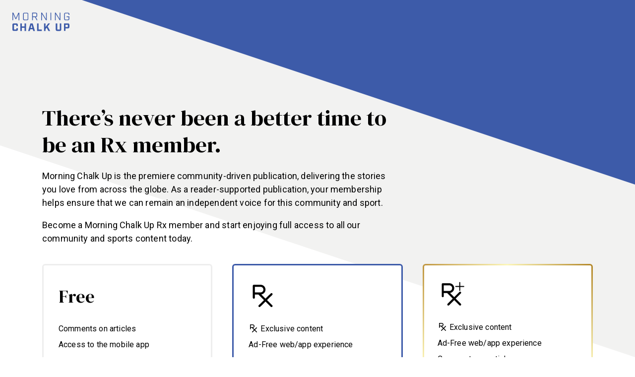

--- FILE ---
content_type: text/html; charset=UTF-8
request_url: https://morningchalkup.com/membership/?return=https://morningchalkup.com/2021/10/27/how-to-watch-the-2021-rogue-invitational-and-schedule-of-events/?nl=1
body_size: 34742
content:
<!DOCTYPE html>
<html lang="en-US">
  <head>
    <title>There’s never been a better time to be an Rx member. &#x2d; Morning Chalk Up</title>
<meta name='robots' content='noindex, nofollow' />
	<style>img:is([sizes="auto" i], [sizes^="auto," i]) { contain-intrinsic-size: 3000px 1500px }</style>
	
<!-- The SEO Framework by Sybre Waaijer -->
<link rel="canonical" href="https://morningchalkup.com/membership/" />
<meta name="description" content="Morning Chalk Up is the premiere community&#x2d;driven publication, delivering the stories you love from across the globe. As a reader&#x2d;supported publication&#8230;" />
<meta property="og:type" content="website" />
<meta property="og:locale" content="en_US" />
<meta property="og:site_name" content="Morning Chalk Up" />
<meta property="og:title" content="There’s never been a better time to be an Rx member." />
<meta property="og:description" content="Morning Chalk Up is the premiere community&#x2d;driven publication, delivering the stories you love from across the globe. As a reader&#x2d;supported publication, your membership helps ensure that we can remain&#8230;" />
<meta property="og:url" content="https://morningchalkup.com/membership/" />
<meta property="og:image" content="https://morningchalkup.com/wp-content/uploads/2021/06/facebook-1.png" />
<meta property="og:image:width" content="1080" />
<meta property="og:image:height" content="540" />
<meta name="twitter:card" content="summary_large_image" />
<meta name="twitter:title" content="There’s never been a better time to be an Rx member." />
<meta name="twitter:description" content="Morning Chalk Up is the premiere community&#x2d;driven publication, delivering the stories you love from across the globe. As a reader&#x2d;supported publication, your membership helps ensure that we can remain&#8230;" />
<meta name="twitter:image" content="https://morningchalkup.com/wp-content/uploads/2021/06/facebook-1.png" />
<script type="application/ld+json">{"@context":"https://schema.org","@graph":[{"@type":"WebSite","@id":"https://morningchalkup.com/#/schema/WebSite","url":"https://morningchalkup.com/","name":"Morning Chalk Up","description":"The Fittest News","inLanguage":"en-US","potentialAction":{"@type":"SearchAction","target":{"@type":"EntryPoint","urlTemplate":"https://morningchalkup.com/search/{search_term_string}/"},"query-input":"required name=search_term_string"},"publisher":{"@type":"Organization","@id":"https://morningchalkup.com/#/schema/Organization","name":"Morning Chalk Up","url":"https://morningchalkup.com/","logo":{"@type":"ImageObject","url":"https://morningchalkup.com/wp-content/uploads/2020/05/cropped-favicon.jpg","contentUrl":"https://morningchalkup.com/wp-content/uploads/2020/05/cropped-favicon.jpg","width":512,"height":512}}},{"@type":"WebPage","@id":"https://morningchalkup.com/membership/","url":"https://morningchalkup.com/membership/","name":"There’s never been a better time to be an Rx member. &#x2d; Morning Chalk Up","description":"Morning Chalk Up is the premiere community&#x2d;driven publication, delivering the stories you love from across the globe. As a reader&#x2d;supported publication&#8230;","inLanguage":"en-US","isPartOf":{"@id":"https://morningchalkup.com/#/schema/WebSite"},"breadcrumb":{"@type":"BreadcrumbList","@id":"https://morningchalkup.com/#/schema/BreadcrumbList","itemListElement":[{"@type":"ListItem","position":1,"item":"https://morningchalkup.com/","name":"Morning Chalk Up"},{"@type":"ListItem","position":2,"name":"There’s never been a better time to be an Rx member."}]},"potentialAction":{"@type":"ReadAction","target":"https://morningchalkup.com/membership/"}}]}</script>
<!-- / The SEO Framework by Sybre Waaijer | 6.99ms meta | 0.21ms boot -->

<link rel='dns-prefetch' href='//cdn.quilljs.com' />
<link rel='dns-prefetch' href='//unpkg.com' />
<link rel='dns-prefetch' href='//www.youtube.com' />
<link rel="alternate" type="application/rss+xml" title="Morning Chalk Up &raquo; Feed" href="https://morningchalkup.com/feed/" />
<link rel="alternate" type="application/rss+xml" title="Morning Chalk Up &raquo; Comments Feed" href="https://morningchalkup.com/comments/feed/" />
<link rel='stylesheet' id='wp-block-library-css' href='https://morningchalkup.com/wp-includes/css/dist/block-library/style.min.css?ver=6.8.2' type='text/css' media='all' />
<style id='wp-block-library-theme-inline-css' type='text/css'>
.wp-block-audio :where(figcaption){color:#555;font-size:13px;text-align:center}.is-dark-theme .wp-block-audio :where(figcaption){color:#ffffffa6}.wp-block-audio{margin:0 0 1em}.wp-block-code{border:1px solid #ccc;border-radius:4px;font-family:Menlo,Consolas,monaco,monospace;padding:.8em 1em}.wp-block-embed :where(figcaption){color:#555;font-size:13px;text-align:center}.is-dark-theme .wp-block-embed :where(figcaption){color:#ffffffa6}.wp-block-embed{margin:0 0 1em}.blocks-gallery-caption{color:#555;font-size:13px;text-align:center}.is-dark-theme .blocks-gallery-caption{color:#ffffffa6}:root :where(.wp-block-image figcaption){color:#555;font-size:13px;text-align:center}.is-dark-theme :root :where(.wp-block-image figcaption){color:#ffffffa6}.wp-block-image{margin:0 0 1em}.wp-block-pullquote{border-bottom:4px solid;border-top:4px solid;color:currentColor;margin-bottom:1.75em}.wp-block-pullquote cite,.wp-block-pullquote footer,.wp-block-pullquote__citation{color:currentColor;font-size:.8125em;font-style:normal;text-transform:uppercase}.wp-block-quote{border-left:.25em solid;margin:0 0 1.75em;padding-left:1em}.wp-block-quote cite,.wp-block-quote footer{color:currentColor;font-size:.8125em;font-style:normal;position:relative}.wp-block-quote:where(.has-text-align-right){border-left:none;border-right:.25em solid;padding-left:0;padding-right:1em}.wp-block-quote:where(.has-text-align-center){border:none;padding-left:0}.wp-block-quote.is-large,.wp-block-quote.is-style-large,.wp-block-quote:where(.is-style-plain){border:none}.wp-block-search .wp-block-search__label{font-weight:700}.wp-block-search__button{border:1px solid #ccc;padding:.375em .625em}:where(.wp-block-group.has-background){padding:1.25em 2.375em}.wp-block-separator.has-css-opacity{opacity:.4}.wp-block-separator{border:none;border-bottom:2px solid;margin-left:auto;margin-right:auto}.wp-block-separator.has-alpha-channel-opacity{opacity:1}.wp-block-separator:not(.is-style-wide):not(.is-style-dots){width:100px}.wp-block-separator.has-background:not(.is-style-dots){border-bottom:none;height:1px}.wp-block-separator.has-background:not(.is-style-wide):not(.is-style-dots){height:2px}.wp-block-table{margin:0 0 1em}.wp-block-table td,.wp-block-table th{word-break:normal}.wp-block-table :where(figcaption){color:#555;font-size:13px;text-align:center}.is-dark-theme .wp-block-table :where(figcaption){color:#ffffffa6}.wp-block-video :where(figcaption){color:#555;font-size:13px;text-align:center}.is-dark-theme .wp-block-video :where(figcaption){color:#ffffffa6}.wp-block-video{margin:0 0 1em}:root :where(.wp-block-template-part.has-background){margin-bottom:0;margin-top:0;padding:1.25em 2.375em}
</style>
<style id='classic-theme-styles-inline-css' type='text/css'>
/*! This file is auto-generated */
.wp-block-button__link{color:#fff;background-color:#32373c;border-radius:9999px;box-shadow:none;text-decoration:none;padding:calc(.667em + 2px) calc(1.333em + 2px);font-size:1.125em}.wp-block-file__button{background:#32373c;color:#fff;text-decoration:none}
</style>
<style id='co-authors-plus-coauthors-style-inline-css' type='text/css'>
.wp-block-co-authors-plus-coauthors.is-layout-flow [class*=wp-block-co-authors-plus]{display:inline}

</style>
<style id='co-authors-plus-avatar-style-inline-css' type='text/css'>
.wp-block-co-authors-plus-avatar :where(img){height:auto;max-width:100%;vertical-align:bottom}.wp-block-co-authors-plus-coauthors.is-layout-flow .wp-block-co-authors-plus-avatar :where(img){vertical-align:middle}.wp-block-co-authors-plus-avatar:is(.alignleft,.alignright){display:table}.wp-block-co-authors-plus-avatar.aligncenter{display:table;margin-inline:auto}

</style>
<style id='co-authors-plus-image-style-inline-css' type='text/css'>
.wp-block-co-authors-plus-image{margin-bottom:0}.wp-block-co-authors-plus-image :where(img){height:auto;max-width:100%;vertical-align:bottom}.wp-block-co-authors-plus-coauthors.is-layout-flow .wp-block-co-authors-plus-image :where(img){vertical-align:middle}.wp-block-co-authors-plus-image:is(.alignfull,.alignwide) :where(img){width:100%}.wp-block-co-authors-plus-image:is(.alignleft,.alignright){display:table}.wp-block-co-authors-plus-image.aligncenter{display:table;margin-inline:auto}

</style>
<link rel='stylesheet' id='pxl-blocks-css-css' href='https://morningchalkup.com/wp-content/themes/morningchalkup/blocks/blocks.css?ver=1753982597' type='text/css' media='all' />
<style id='global-styles-inline-css' type='text/css'>
:root{--wp--preset--aspect-ratio--square: 1;--wp--preset--aspect-ratio--4-3: 4/3;--wp--preset--aspect-ratio--3-4: 3/4;--wp--preset--aspect-ratio--3-2: 3/2;--wp--preset--aspect-ratio--2-3: 2/3;--wp--preset--aspect-ratio--16-9: 16/9;--wp--preset--aspect-ratio--9-16: 9/16;--wp--preset--color--black: #000000;--wp--preset--color--cyan-bluish-gray: #abb8c3;--wp--preset--color--white: #ffffff;--wp--preset--color--pale-pink: #f78da7;--wp--preset--color--vivid-red: #cf2e2e;--wp--preset--color--luminous-vivid-orange: #ff6900;--wp--preset--color--luminous-vivid-amber: #fcb900;--wp--preset--color--light-green-cyan: #7bdcb5;--wp--preset--color--vivid-green-cyan: #00d084;--wp--preset--color--pale-cyan-blue: #8ed1fc;--wp--preset--color--vivid-cyan-blue: #0693e3;--wp--preset--color--vivid-purple: #9b51e0;--wp--preset--gradient--vivid-cyan-blue-to-vivid-purple: linear-gradient(135deg,rgba(6,147,227,1) 0%,rgb(155,81,224) 100%);--wp--preset--gradient--light-green-cyan-to-vivid-green-cyan: linear-gradient(135deg,rgb(122,220,180) 0%,rgb(0,208,130) 100%);--wp--preset--gradient--luminous-vivid-amber-to-luminous-vivid-orange: linear-gradient(135deg,rgba(252,185,0,1) 0%,rgba(255,105,0,1) 100%);--wp--preset--gradient--luminous-vivid-orange-to-vivid-red: linear-gradient(135deg,rgba(255,105,0,1) 0%,rgb(207,46,46) 100%);--wp--preset--gradient--very-light-gray-to-cyan-bluish-gray: linear-gradient(135deg,rgb(238,238,238) 0%,rgb(169,184,195) 100%);--wp--preset--gradient--cool-to-warm-spectrum: linear-gradient(135deg,rgb(74,234,220) 0%,rgb(151,120,209) 20%,rgb(207,42,186) 40%,rgb(238,44,130) 60%,rgb(251,105,98) 80%,rgb(254,248,76) 100%);--wp--preset--gradient--blush-light-purple: linear-gradient(135deg,rgb(255,206,236) 0%,rgb(152,150,240) 100%);--wp--preset--gradient--blush-bordeaux: linear-gradient(135deg,rgb(254,205,165) 0%,rgb(254,45,45) 50%,rgb(107,0,62) 100%);--wp--preset--gradient--luminous-dusk: linear-gradient(135deg,rgb(255,203,112) 0%,rgb(199,81,192) 50%,rgb(65,88,208) 100%);--wp--preset--gradient--pale-ocean: linear-gradient(135deg,rgb(255,245,203) 0%,rgb(182,227,212) 50%,rgb(51,167,181) 100%);--wp--preset--gradient--electric-grass: linear-gradient(135deg,rgb(202,248,128) 0%,rgb(113,206,126) 100%);--wp--preset--gradient--midnight: linear-gradient(135deg,rgb(2,3,129) 0%,rgb(40,116,252) 100%);--wp--preset--font-size--small: 13px;--wp--preset--font-size--medium: 20px;--wp--preset--font-size--large: 36px;--wp--preset--font-size--x-large: 42px;--wp--preset--spacing--20: 0.44rem;--wp--preset--spacing--30: 0.67rem;--wp--preset--spacing--40: 1rem;--wp--preset--spacing--50: 1.5rem;--wp--preset--spacing--60: 2.25rem;--wp--preset--spacing--70: 3.38rem;--wp--preset--spacing--80: 5.06rem;--wp--preset--shadow--natural: 6px 6px 9px rgba(0, 0, 0, 0.2);--wp--preset--shadow--deep: 12px 12px 50px rgba(0, 0, 0, 0.4);--wp--preset--shadow--sharp: 6px 6px 0px rgba(0, 0, 0, 0.2);--wp--preset--shadow--outlined: 6px 6px 0px -3px rgba(255, 255, 255, 1), 6px 6px rgba(0, 0, 0, 1);--wp--preset--shadow--crisp: 6px 6px 0px rgba(0, 0, 0, 1);}:where(.is-layout-flex){gap: 0.5em;}:where(.is-layout-grid){gap: 0.5em;}body .is-layout-flex{display: flex;}.is-layout-flex{flex-wrap: wrap;align-items: center;}.is-layout-flex > :is(*, div){margin: 0;}body .is-layout-grid{display: grid;}.is-layout-grid > :is(*, div){margin: 0;}:where(.wp-block-columns.is-layout-flex){gap: 2em;}:where(.wp-block-columns.is-layout-grid){gap: 2em;}:where(.wp-block-post-template.is-layout-flex){gap: 1.25em;}:where(.wp-block-post-template.is-layout-grid){gap: 1.25em;}.has-black-color{color: var(--wp--preset--color--black) !important;}.has-cyan-bluish-gray-color{color: var(--wp--preset--color--cyan-bluish-gray) !important;}.has-white-color{color: var(--wp--preset--color--white) !important;}.has-pale-pink-color{color: var(--wp--preset--color--pale-pink) !important;}.has-vivid-red-color{color: var(--wp--preset--color--vivid-red) !important;}.has-luminous-vivid-orange-color{color: var(--wp--preset--color--luminous-vivid-orange) !important;}.has-luminous-vivid-amber-color{color: var(--wp--preset--color--luminous-vivid-amber) !important;}.has-light-green-cyan-color{color: var(--wp--preset--color--light-green-cyan) !important;}.has-vivid-green-cyan-color{color: var(--wp--preset--color--vivid-green-cyan) !important;}.has-pale-cyan-blue-color{color: var(--wp--preset--color--pale-cyan-blue) !important;}.has-vivid-cyan-blue-color{color: var(--wp--preset--color--vivid-cyan-blue) !important;}.has-vivid-purple-color{color: var(--wp--preset--color--vivid-purple) !important;}.has-black-background-color{background-color: var(--wp--preset--color--black) !important;}.has-cyan-bluish-gray-background-color{background-color: var(--wp--preset--color--cyan-bluish-gray) !important;}.has-white-background-color{background-color: var(--wp--preset--color--white) !important;}.has-pale-pink-background-color{background-color: var(--wp--preset--color--pale-pink) !important;}.has-vivid-red-background-color{background-color: var(--wp--preset--color--vivid-red) !important;}.has-luminous-vivid-orange-background-color{background-color: var(--wp--preset--color--luminous-vivid-orange) !important;}.has-luminous-vivid-amber-background-color{background-color: var(--wp--preset--color--luminous-vivid-amber) !important;}.has-light-green-cyan-background-color{background-color: var(--wp--preset--color--light-green-cyan) !important;}.has-vivid-green-cyan-background-color{background-color: var(--wp--preset--color--vivid-green-cyan) !important;}.has-pale-cyan-blue-background-color{background-color: var(--wp--preset--color--pale-cyan-blue) !important;}.has-vivid-cyan-blue-background-color{background-color: var(--wp--preset--color--vivid-cyan-blue) !important;}.has-vivid-purple-background-color{background-color: var(--wp--preset--color--vivid-purple) !important;}.has-black-border-color{border-color: var(--wp--preset--color--black) !important;}.has-cyan-bluish-gray-border-color{border-color: var(--wp--preset--color--cyan-bluish-gray) !important;}.has-white-border-color{border-color: var(--wp--preset--color--white) !important;}.has-pale-pink-border-color{border-color: var(--wp--preset--color--pale-pink) !important;}.has-vivid-red-border-color{border-color: var(--wp--preset--color--vivid-red) !important;}.has-luminous-vivid-orange-border-color{border-color: var(--wp--preset--color--luminous-vivid-orange) !important;}.has-luminous-vivid-amber-border-color{border-color: var(--wp--preset--color--luminous-vivid-amber) !important;}.has-light-green-cyan-border-color{border-color: var(--wp--preset--color--light-green-cyan) !important;}.has-vivid-green-cyan-border-color{border-color: var(--wp--preset--color--vivid-green-cyan) !important;}.has-pale-cyan-blue-border-color{border-color: var(--wp--preset--color--pale-cyan-blue) !important;}.has-vivid-cyan-blue-border-color{border-color: var(--wp--preset--color--vivid-cyan-blue) !important;}.has-vivid-purple-border-color{border-color: var(--wp--preset--color--vivid-purple) !important;}.has-vivid-cyan-blue-to-vivid-purple-gradient-background{background: var(--wp--preset--gradient--vivid-cyan-blue-to-vivid-purple) !important;}.has-light-green-cyan-to-vivid-green-cyan-gradient-background{background: var(--wp--preset--gradient--light-green-cyan-to-vivid-green-cyan) !important;}.has-luminous-vivid-amber-to-luminous-vivid-orange-gradient-background{background: var(--wp--preset--gradient--luminous-vivid-amber-to-luminous-vivid-orange) !important;}.has-luminous-vivid-orange-to-vivid-red-gradient-background{background: var(--wp--preset--gradient--luminous-vivid-orange-to-vivid-red) !important;}.has-very-light-gray-to-cyan-bluish-gray-gradient-background{background: var(--wp--preset--gradient--very-light-gray-to-cyan-bluish-gray) !important;}.has-cool-to-warm-spectrum-gradient-background{background: var(--wp--preset--gradient--cool-to-warm-spectrum) !important;}.has-blush-light-purple-gradient-background{background: var(--wp--preset--gradient--blush-light-purple) !important;}.has-blush-bordeaux-gradient-background{background: var(--wp--preset--gradient--blush-bordeaux) !important;}.has-luminous-dusk-gradient-background{background: var(--wp--preset--gradient--luminous-dusk) !important;}.has-pale-ocean-gradient-background{background: var(--wp--preset--gradient--pale-ocean) !important;}.has-electric-grass-gradient-background{background: var(--wp--preset--gradient--electric-grass) !important;}.has-midnight-gradient-background{background: var(--wp--preset--gradient--midnight) !important;}.has-small-font-size{font-size: var(--wp--preset--font-size--small) !important;}.has-medium-font-size{font-size: var(--wp--preset--font-size--medium) !important;}.has-large-font-size{font-size: var(--wp--preset--font-size--large) !important;}.has-x-large-font-size{font-size: var(--wp--preset--font-size--x-large) !important;}
:where(.wp-block-post-template.is-layout-flex){gap: 1.25em;}:where(.wp-block-post-template.is-layout-grid){gap: 1.25em;}
:where(.wp-block-columns.is-layout-flex){gap: 2em;}:where(.wp-block-columns.is-layout-grid){gap: 2em;}
:root :where(.wp-block-pullquote){font-size: 1.5em;line-height: 1.6;}
</style>
<link rel='stylesheet' id='hide-admin-bar-based-on-user-roles-css' href='https://morningchalkup.com/wp-content/plugins/hide-admin-bar-based-on-user-roles/public/css/hide-admin-bar-based-on-user-roles-public.css?ver=6.0.2' type='text/css' media='all' />
<link rel='stylesheet' id='magnific-popup-css' href='https://morningchalkup.com/wp-content/themes/pxl-framework/css/magnific-popup.min.css?ver=6.8.2' type='text/css' media='all' />
<link rel='stylesheet' id='base-css' href='https://morningchalkup.com/wp-content/themes/morningchalkup/resources/css/base.css?ver=1753982597' type='text/css' media='all' />
<link rel='stylesheet' id='theme-css' href='https://morningchalkup.com/wp-content/themes/morningchalkup/resources/css/theme.css?ver=1753982597' type='text/css' media='all' />
<link rel='stylesheet' id='quill-css' href='https://morningchalkup.com/wp-content/themes/morningchalkup/resources/css/quill.css?ver=1753982597' type='text/css' media='all' />
<link rel='stylesheet' id='owl.carousel.min-css' href='https://morningchalkup.com/wp-content/themes/morningchalkup/resources/css/owl.carousel.min.css?ver=1753982597' type='text/css' media='all' />
<link rel='stylesheet' id='swiper-css' href='https://unpkg.com/swiper/swiper-bundle.min.css?ver=6.8.2' type='text/css' media='all' />
<script type="text/javascript" src="https://morningchalkup.com/wp-includes/js/jquery/jquery.min.js?ver=3.7.1" id="jquery-core-js"></script>
<script type="text/javascript" src="https://morningchalkup.com/wp-content/plugins/hide-admin-bar-based-on-user-roles/public/js/hide-admin-bar-based-on-user-roles-public.js?ver=6.0.2" id="hide-admin-bar-based-on-user-roles-js"></script>
<script type="text/javascript" src="https://morningchalkup.com/wp-content/themes/morningchalkup/resources/js/fontawesome.min.js?ver=1753982597" id="fontawesome.min-js" defer='true'></script>
<script type="text/javascript" src="https://morningchalkup.com/wp-content/themes/morningchalkup/resources/js/brands.min.js?ver=1753982597" id="brands.min-js" defer='true'></script>
<script type="text/javascript" src="https://morningchalkup.com/wp-content/themes/morningchalkup/resources/js/regular.min.js?ver=1753982597" id="regular.min-js" defer='true'></script>
<script type="text/javascript" src="https://morningchalkup.com/wp-content/themes/morningchalkup/resources/js/solid.min.js?ver=1753982597" id="solid.min-js" defer='true'></script>
<script type="text/javascript" src="https://morningchalkup.com/wp-content/themes/pxl-framework/js/magnific-popup.min.js?ver=6.8.2" id="magnific-popup-js"></script>
<script type="text/javascript" src="//cdn.quilljs.com/1.3.6/quill.min.js?ver=6.8.2" id="quill-js"></script>
<script type="text/javascript" src="https://morningchalkup.com/wp-content/themes/morningchalkup/resources/js/site.js?ver=1753982597" id="site-js"></script>
<script type="text/javascript" src="https://unpkg.com/swiper/swiper-bundle.min.js?ver=6.8.2" id="swiper-js"></script>
<script type="text/javascript" src="https://www.youtube.com/player_api?ver=6.8.2" id="youtube-js"></script>
<link rel="https://api.w.org/" href="https://morningchalkup.com/wp-json/" /><link rel="alternate" title="JSON" type="application/json" href="https://morningchalkup.com/wp-json/wp/v2/pages/19003" /><link rel="EditURI" type="application/rsd+xml" title="RSD" href="https://morningchalkup.com/xmlrpc.php?rsd" />
<link rel="alternate" title="oEmbed (JSON)" type="application/json+oembed" href="https://morningchalkup.com/wp-json/oembed/1.0/embed?url=https%3A%2F%2Fmorningchalkup.com%2Fmembership%2F" />
<link rel="alternate" title="oEmbed (XML)" type="text/xml+oembed" href="https://morningchalkup.com/wp-json/oembed/1.0/embed?url=https%3A%2F%2Fmorningchalkup.com%2Fmembership%2F&#038;format=xml" />
<!-- Google Tag Manager -->
<script>(function(w,d,s,l,i){w[l]=w[l]||[];w[l].push({'gtm.start':
new Date().getTime(),event:'gtm.js'});var f=d.getElementsByTagName(s)[0],
j=d.createElement(s),dl=l!='dataLayer'?'&l='+l:'';j.async=true;j.src=
'https://www.googletagmanager.com/gtm.js?id='+i+dl;f.parentNode.insertBefore(j,f);
})(window,document,'script','dataLayer','GTM-5MZWLQK');</script>
<!-- End Google Tag Manager --><meta charset='UTF-8'>
<meta name='HandheldFriendly' content='true'>
<meta name='mobile-web-app-capable' content='yes'>
<meta name='apple-mobile-web-app-status-bar-style' content='black'>
<meta name='viewport' content='user-scalable=yes, initial-scale=1, maximum-scale=2, minimum-scale=1, viewport-fit=cover, width=device-width'>
<link rel="icon" href="https://morningchalkup.com/wp-content/uploads/2020/05/cropped-favicon-150x150.jpg" sizes="32x32" />
<link rel="icon" href="https://morningchalkup.com/wp-content/uploads/2020/05/cropped-favicon-300x300.jpg" sizes="192x192" />
<link rel="apple-touch-icon" href="https://morningchalkup.com/wp-content/uploads/2020/05/cropped-favicon-300x300.jpg" />
<meta name="msapplication-TileImage" content="https://morningchalkup.com/wp-content/uploads/2020/05/cropped-favicon-300x300.jpg" />
		<style type="text/css" id="wp-custom-css">
			.cut-line-1 table tbody tr:nth-child(2),
.cut-line-2 table tbody tr:nth-child(3),
.cut-line-3 table tbody tr:nth-child(4),
.cut-line-4 table tbody tr:nth-child(5),
.cut-line-5 table tbody tr:nth-child(6),
.cut-line-6 table tbody tr:nth-child(7),
.cut-line-7 table tbody tr:nth-child(8),
.cut-line-8 table tbody tr:nth-child(9),
.cut-line-9 table tbody tr:nth-child(10),
.cut-line-10 table tbody tr:nth-child(11),
.cut-line-11 table tbody tr:nth-child(12),
.cut-line-12 table tbody tr:nth-child(13),
.cut-line-13 table tbody tr:nth-child(14),
.cut-line-14 table tbody tr:nth-child(15),
.cut-line-15 table tbody tr:nth-child(16),
.cut-line-16 table tbody tr:nth-child(17),
.cut-line-17 table tbody tr:nth-child(18),
.cut-line-18 table tbody tr:nth-child(19),
.cut-line-19 table tbody tr:nth-child(20),
.cut-line-20 table tbody tr:nth-child(21),
.cut-line-21 table tbody tr:nth-child(22),
.cut-line-22 table tbody tr:nth-child(23),
.cut-line-23 table tbody tr:nth-child(24),
.cut-line-24 table tbody tr:nth-child(25),
.cut-line-25 table tbody tr:nth-child(26),
.cut-line-26 table tbody tr:nth-child(27),
.cut-line-27 table tbody tr:nth-child(28),
.cut-line-28 table tbody tr:nth-child(29),
.cut-line-29 table tbody tr:nth-child(30),
.cut-line-30 table tbody tr:nth-child(31),
.cut-line-31 table tbody tr:nth-child(32),
.cut-line-32 table tbody tr:nth-child(33),
.cut-line-33 table tbody tr:nth-child(34),
.cut-line-34 table tbody tr:nth-child(35),
.cut-line-35 table tbody tr:nth-child(36),
.cut-line-36 table tbody tr:nth-child(37),
.cut-line-37 table tbody tr:nth-child(38),
.cut-line-38 table tbody tr:nth-child(39),
.cut-line-39 table tbody tr:nth-child(40),
.cut-line-40 table tbody tr:nth-child(41),
.cut-line-41 table tbody tr:nth-child(42),
.cut-line-42 table tbody tr:nth-child(43),
.cut-line-43 table tbody tr:nth-child(44),
.cut-line-44 table tbody tr:nth-child(45),
.cut-line-45 table tbody tr:nth-child(46),
.cut-line-46 table tbody tr:nth-child(47),
.cut-line-47 table tbody tr:nth-child(48),
.cut-line-48 table tbody tr:nth-child(49),
.cut-line-49 table tbody tr:nth-child(50),
.cut-line-50 table tbody tr:nth-child(51) {
	border-bottom: 3px solid #3d5ba9;
}

.cut-line-black table tbody tr {
	border-color: black !important;
}

.instagram-media-registered {
	margin: auto !important;
}

.twitter-tweet-rendered {
	margin: auto;
}		</style>
		  </head>
  <body id="theBody" class="wp-singular page-template page-template-templates page-template-page-membership-nowrap page-template-templatespage-membership-nowrap-php page page-id-19003 page-parent wp-theme-pxl-framework wp-child-theme-morningchalkup">
    <!-- Google Tag Manager (noscript) -->
<noscript><iframe src="https://www.googletagmanager.com/ns.html?id=GTM-5MZWLQK"
height="0" width="0" style="display:none;visibility:hidden"></iframe></noscript>
<!-- End Google Tag Manager (noscript) --><style>
  .landing-page{background-color:var(--light-grey);}
  .landing-page__navbar{padding:25px;position:relative;}
  
  .landing-page__main{display:flex;position:relative;}
  .landing-page__content{flex:0;margin-bottom:auto;margin-top:auto;}
  
  .blue-triangle{fill:var(--primary-color);position:fixed;top:0;right:0;width:calc(100vw - 165px);}
  .grey-triangle{fill:#fff;position:fixed;bottom:0;left:0;}
  
  @media( max-width: 480px ){
    .landing-page__navbar{padding:15px;}
  }
</style>
<div class="sitecontainer landing-page">
  <svg viewbox="0 0 300 100" class="blue-triangle rellax">
    <polygon points="0,0 300,0 300,100" />
  </svg>
  <svg viewbox="0 0 300 100" class="grey-triangle">
    <polygon points="0,0 300,100 0,100" />
  </svg>
  <div class="landing-page__navbar">
    <a class="navbar__logo" href="/">
      <?xml version="1.0" encoding="utf-8"?>
<svg class="logo" version="1.1" xmlns="http://www.w3.org/2000/svg" xmlns:xlink="http://www.w3.org/1999/xlink" x="0px" y="0px" viewBox="0 0 116 38" style="enable-background:new 0 0 116 38;" xml:space="preserve">
	<title>Morning Chalk Up</title>
	<path class="logo__word--morning" d="M0,0.6h2L7,11.8l5.1-11.1h2v15.2h-1.5V2.9L7.7,13.6H6.3L1.5,2.9v12.9H0V0.6z M21.6,12.8V3.7c0-2.1,1-3,3-3h4.8c2.1,0,3,1,3,3v9.1c0,2.1-1,3-3,3h-4.8C22.6,15.8,21.6,14.9,21.6,12.8z M29.4,14.4c1.1,0,1.6-0.4,1.6-1.6V3.6c0-1.1-0.4-1.6-1.6-1.6h-4.6c-1.1,0-1.6,0.4-1.6,1.6v9.2c0,1.1,0.4,1.6,1.6,1.6H29.4z M51,15.8h-1.7l-3.4-6.3h-4.2v6.3h-1.6V0.6h7.4c2.1,0,3,1,3,3v2.8c0,2-0.9,3-2.9,3L51,15.8z M47.4,8.1c1.1,0,1.6-0.4,1.6-1.6V3.6c0-1.1-0.4-1.6-1.6-1.6h-5.8v6.1H47.4z M58.6,0.6h1.7l8,12.9V0.6h1.5v15.2h-1.6L60,2.8v13.1h-1.5V0.6z M77.3,0.6h1.6v15.2h-1.6V0.6z M86.5,0.6h1.7l8,12.9V0.6h1.5v15.2h-1.6L87.9,2.8v13.1h-1.5V0.6z M105.2,12.8V3.7c0-2.1,1-3,3-3h4.7c2.1,0,3,1,3,3v1.4h-1.6V3.6c0-1.1-0.4-1.6-1.6-1.6h-4.5c-1.1,0-1.6,0.4-1.6,1.6v9.2c0,1.1,0.4,1.6,1.6,1.6h4.5c1.1,0,1.6-0.4,1.6-1.6V9.4h-4V8h5.5v4.8c0,2.1-1,3-3,3h-4.7C106.2,15.8,105.2,14.9,105.2,12.8z"/>
	<path class="logo__word--chalk" d="M0,34.3v-9.1c0-2.1,1-3,3-3h5c2.1,0,3,1,3,3v2.5H8v-2.2C8,25.1,7.9,25,7.6,25h-4c-0.3,0-0.4,0.1-0.4,0.4v8.6c0,0.3,0.1,0.4,0.4,0.4h4c0.3,0,0.4-0.1,0.4-0.4v-2.2h3.1v2.5c0,2.1-1,3-3,3H3C1,37.4,0,36.4,0,34.3z M16.1,22.2h3.1v6h5.4v-6h3.1v15.2h-3.1V31h-5.4v6.4h-3.1V22.2z M41.5,34.1h-5.2l-0.9,3.3H32l4.6-15.2h4.6l4.6,15.2h-3.4L41.5,34.1z M40.6,31.2l-1.8-6.4L37,31.2H40.6z M50.1,22.2h3.1v12.4h6.6v2.9h-9.7V22.2z M73.2,37.4l-3.6-6.6l-2.2,2.8v3.8h-3.1V22.2h3.1v7.1l5.4-7.1h3.7l-4.8,6l5,9.2H73.2z"/>
	<path class="logo__word--up" d="M88.1,34.3V22.2h3.1v11.9c0,0.3,0.1,0.4,0.4,0.4h4.3c0.3,0,0.4-0.1,0.4-0.4V22.2h3.1v12.2c0,2.1-1,3-3,3h-5.3C89,37.4,88.1,36.4,88.1,34.3z M104.9,22.2h8c2.1,0,3,1,3,3v4c0,2.1-1,3-3,3H108v5.1h-3.1V22.2z M112.4,29.4c0.3,0,0.4-0.1,0.4-0.4v-3.5c0-0.3-0.1-0.4-0.4-0.4H108v4.4H112.4z"/>
</svg>
    </a>
  </div>
  
  <div class="main landing-page__main">
    <div class="landing-page__content content">
      <div class="alignwide">
        <div style="max-width:700px;padding-top:100px">
          <h2>There’s never been a better time to be an Rx member.</h2>
          
<p>Morning Chalk Up is the premiere community-driven publication, delivering the stories you love from across the globe.&nbsp;As a reader-supported publication, your membership helps ensure that we can remain an independent voice for this community and sport.</p>



<p>Become a Morning Chalk Up Rx member and start enjoying full access to all our community and sports content today.&nbsp;</p>
        </div>
      </div>
            <div class="alignwide">
        <div class="grid">
          <div class="grid__item">
            <div class="membership-tier membership-tier--basic ">
              <h3 class="membership-tier__title">Free</h3>
              <ul class="membership-tier__gets">
                <li>Comments on articles</li>
                <li>Access to the mobile app</li>
              </ul>
              <div class="flex-split flex-split--center">
                <div class="flex-split__item">
                                      <a href="/membership/create/?type=free&return=https://morningchalkup.com/2021/10/27/how-to-watch-the-2021-rogue-invitational-and-schedule-of-events/?nl=1" class="btn btn--full">Get Started</a>
                                  </div>
                <span class="membership-tier__amount flex-split__item">
                  FREE
                </span>
              </div>
            </div>
          </div>
          <div class="grid__item">
            <div class="membership-tier membership-tier--rx ">
              <h2 class="membership-tier__title"><i class="far fa-fw fa-prescription"></i></h2>
              <ul class="membership-tier__gets">
                <li><i class="far fa-fw fa-prescription"></i> Exclusive content</li>
                <li>Ad-Free web/app experience</li>
                <li>Comments on articles</li>
<li>Exclusive 15% WIT discount</li>
<li>$1 per month for the first 4 months, $8 each month after</li>              </ul>
              <div class="flex-split flex-split--center">
                                <div class="flex-split__item">
                                      <a href="/membership/create/?type=rx&amount=8&plan=price_1IC9UsGlKTGahhmKO6kVsTGU&coupon=udpbyLzj&return=https://morningchalkup.com/2021/10/27/how-to-watch-the-2021-rogue-invitational-and-schedule-of-events/?nl=1&" class="btn btn--full">Get Started</a>
                                  </div>
                <span class="membership-tier__amount flex-split__item">
                  $8<small>/month</small>
                  <!-- <strike>$7<small>/month</small></strike><br>
                  $0 <small>First Month</small> -->
                </span>
              </div>
            </div>
          </div>
          <div class="grid__item">
            <div class="membership-tier membership-tier--rxp ">
              <h2 class="membership-tier__title"><span class="fa-stack"><i class="far fa-prescription fa-stack-2x"></i><i class="far fa-plus fa-stack-1x" data-fa-transform="up-12 right-12" style=""></i></span></h2>
              <ul class="membership-tier__gets">
                <li><i class="far fa-fw fa-prescription"></i> Exclusive content</li>
                <li>Ad-Free web/app experience</li>
                <li>Comments on articles</li>
                <li>Exclusive private Facebook Group</li>
                <li>Regular coffee breaks hang outs</li>
<li>Exclusive 15% WIT discount</li>              </ul>
              <div class="flex-split flex-split--center">
                                <div class="flex-split__item">
                                      <a href="/membership/create/?type=rxplus&amount=60&plan=price_1IC9UCGlKTGahhmKiEBjUldL&coupon=&return=https://morningchalkup.com/2021/10/27/how-to-watch-the-2021-rogue-invitational-and-schedule-of-events/?nl=1&" class="btn btn--full">Get Started</a>
                                  </div>
                <span class="membership-tier__amount flex-split__item" style="line-height:12px;text-align:right">
                  $5<small>/month</small><br>
                  <em style="font-size:12px;opacity:0.5">billed annually</em>
                  <!-- <strike>$90<small>/year</small></strike><br>
                  $82.50 <small>First Year</small> -->
                </span>
              </div>
            </div>
          </div>
        </div>
      </div>
      <p class="center-text" style="opacity:0.5">
        <i class="fab fa-lg fa-cc-visa"></i> <i class="fab fa-lg fa-cc-mastercard"></i> <i class="fab fa-lg fa-cc-amex"></i> <i class="fab fa-lg fa-cc-discover"></i> <i class="fab fa-lg fa-cc-jcb"></i> <i class="fab fa-lg fa-cc-apple-pay"></i>
        <br>
        <small>Secured by<br><i class="fab fa-2x fa-stripe"></i></small>
      </p>
      
    </div>
  </div>

</div>

<div class="toast toast--success">
  <div class="toast__icon">
    <i class="far fa-fw fa-lg fa-check-circle"></i>
  </div>
  <div class="toast__message">
    Your Coffee is ready.
  </div>
</div>
    <script type="speculationrules">
{"prefetch":[{"source":"document","where":{"and":[{"href_matches":"\/*"},{"not":{"href_matches":["\/wp-*.php","\/wp-admin\/*","\/wp-content\/uploads\/*","\/wp-content\/*","\/wp-content\/plugins\/*","\/wp-content\/themes\/morningchalkup\/*","\/wp-content\/themes\/pxl-framework\/*","\/*\\?(.+)"]}},{"not":{"selector_matches":"a[rel~=\"nofollow\"]"}},{"not":{"selector_matches":".no-prefetch, .no-prefetch a"}}]},"eagerness":"conservative"}]}
</script>
<script type="text/javascript" src="https://morningchalkup.com/wp-content/themes/morningchalkup/resources/js/owl.carousel.min.js?ver=1753982597" id="owl.carousel.min-js"></script>
<script type="text/javascript" src="https://morningchalkup.com/wp-content/themes/morningchalkup/resources/js/rellax.min.js?ver=1753982597" id="rellax.min-js"></script>
  </body>
</html>

--- FILE ---
content_type: text/css
request_url: https://morningchalkup.com/wp-content/themes/morningchalkup/blocks/blocks.css?ver=1753982597
body_size: 1519
content:
/* Basics */
  .content > *{box-sizing:border-box;max-width:760px;margin-left:auto;margin-right:auto;padding-left:25px;padding-right:25px;}
  .content > ul,
  .content > ol{padding-left:3.5rem;list-style-position: outside;}
  .content > * figure{margin:0;}
  
  .content > *:last-child:not(.alignfull){margin-bottom:80px;}
  
  @media(max-width:480px){
    .content > *{padding-left:15px;padding-right:15px;}
  }
  
/* Typography */
  .content > h2,
  .content > h3,
  .content > h4,
  .content > h5,
  .content > h6{color:#000;margin-top:1.5rem;font-family: 'DM Serif Display';font-weight: 400 !important;}
  
  .single-post h1{font-size:2.25em;}
  .single-post h2{font-size:2em;}
  .single-post h3{font-size:1.5em;}
  .single-post h4{font-size:1.2em;}
  .single-post h5{font-size:1em;}
  .single-post h6{font-size:0.8em;}
  
  .content li{margin:0.5em 0;}

/* Alignment */
  .content > .alignwide{max-width:1160px;}
  .content > .alignfull,
  .content > .is-style-wide{max-width:100%;padding-left:0;padding-right:0;}
  
/* Images */
  .wp-block-image{display:block;margin-bottom:2rem;margin-top:2rem;}
  .wp-block-image img{display:block;margin-left:auto;margin-right:auto;}
  
  figure figcaption{font-size:80%;font-style:italic;opacity:0.7;text-align:center;}
    
/* Columns */
  .wp-block-column,
  .wp-block-columns{margin-bottom:0;}
  
  /* custom classes to align columns */
    .wp-block-columns.center{align-items:center;}
    .wp-block-columns.bottom{align-items:flex-end;}
    
/* Cover */
  .wp-block-cover, .wp-block-cover-image{margin-bottom:0;}
  .wp-block-cover__inner-container{box-sizing:border-box;max-width:760px;margin-left:auto;margin-right:auto;padding-left:1.5rem;padding-right:1.5rem;}
  .wp-block-cover-image .wp-block-cover-image-text, .wp-block-cover-image .wp-block-cover-text, .wp-block-cover-image h2, .wp-block-cover .wp-block-cover-image-text, .wp-block-cover .wp-block-cover-text, .wp-block-cover h2{max-width:760px;}
  .wp-block-cover-image h2, .wp-block-cover h2{font-size:2.5em;line-height:120%;margin:1rem 0;padding:0;}

/* Group */
  .wp-block-group{overflow:hidden;}
  .wp-block-group.cover{align-items: center;display:flex;justify-content: center;min-height:430px;}
  .wp-block-group.cover > .wp-block-group{margin:auto;}
  .wp-block-group__inner-container > *{box-sizing:border-box;max-width:760px;margin-left:auto;margin-right:auto;padding-left:1.5rem;padding-right:1.5rem;position:relative;}
  .wp-block-group__inner-container > .alignwide{max-width:1160px;}
  .wp-block-group__inner-container > .alignfull,
  .wp-block-group__inner-container > .is-style-wide{max-width:100%;padding-left:0;padding-right:0;}
    
/* Embeds - needs to be built out more */
    .wp-block-embed{margin-bottom:2rem;margin-top:2rem;}
    
    .is-type-video .wp-block-embed__wrapper{position: relative;height: 0;overflow: hidden;}
    .is-type-video .wp-block-embed__wrapper iframe,
    .is-type-video .wp-block-embed__wrapper object,
    .is-type-video .wp-block-embed__wrapper embed{position: absolute;top: 0;left: 0;width: 100%;height: 100%;z-index:0;}
    .wp-embed-aspect-16-9 .wp-block-embed__wrapper{padding-bottom: 56.25%;}
    .wp-embed-aspect-4-3 .wp-block-embed__wrapper{padding-bottom: 75%;}
    
    .event-tease__video-embed .wp-block-embed__wrapper{position: relative;height: 0;overflow: hidden;}
    .event-tease__video-embed .wp-block-embed__wrapper iframe,
    .event-tease__video-embed .wp-block-embed__wrapper object,
    .event-tease__video-embed .wp-block-embed__wrapper embed{position: absolute;top: 0;left: 0;width: 100%;height: 100%;z-index:0;}
    .event-tease__video-embed .wp-block-embed__wrapper{padding-bottom: 56.25%;}
    .event-tease__video-embed.wp-embed-aspect-16-9 .wp-block-embed__wrapper{padding-bottom: 56.25%;}
    .event-tease__video-embed.wp-embed-aspect-4-3 .wp-block-embed__wrapper{padding-bottom: 75%;}
    
    .instagram-media{margin:0 auto !important;}
    
    .wp-block-embed-facebook{text-align:center;}
  
/* Quotes */
  .wp-block-quote{font-style:italic;font-size:1.1em;margin-bottom:2rem;margin-top:2rem;padding-bottom:1px;padding-left:3rem;padding-top:0.25rem;position:relative;}
  .wp-block-quote:before{background-color:var(--primary-color);content:'';height:1px;position:absolute;left:1.5rem;width:4rem;top:0;}
  .wp-block-quote:after{background-color:var(--primary-color);content:'';height:4rem;position:absolute;left:1.5rem;width:1px;top:0;}
  .wp-block-quote cite{padding-left:40px;position:relative;font-size:0.8em;}
  .wp-block-quote cite:before{background-color:var(--primary-color);content:'';height:1px;position:absolute;left:0;width:30px;top:0.5em;}
  .wp-block-quote.is-style-large{font-family: 'DM Serif Display';font-weight: 400;margin-left:auto;margin-right:auto;padding-left:3rem !important;padding-right:1.5rem;padding-top:1px !important;padding-bottom:0.25rem;}
  .wp-block-quote.is-style-large p{line-height:120%;}
  
  .wp-block-pullquote{border:none;padding:30px;margin:30px auto;}
  .wp-block-pullquote:before,
  .wp-block-pullquote:after{background-color:var(--primary-color);content:'';display:inline-block;height:3px;width:25%;}
  .wp-block-pullquote p{font-size:1.25em;}
  
/* Tables */
  .wp-block-table{margin-top:2rem;margin-bottom:2rem;}
  .wp-block-table table{border-collapse:collapse;}
  .wp-block-table td{font-size:85%;border-bottom:1px solid #eee;line-height:120%;padding:5px;}
  .wp-block-table th{font-size:80%;line-height:120%;text-align:left;padding:5px;}
  .wp-block-table th.has-text-align-right{text-align:right;}
  .wp-block-table th.has-text-align-center{text-align:center;}
  .wp-block-table th:not(:empty){border-bottom:1px solid #999;}

/* Separators */
  .wp-block-separator{margin:2em auto !important;padding:0;max-width:120px !important;}
  .wp-block-separator:not(.is-style-wide){height:5px !important;padding:0;}
  .wp-block-separator.is-style-wide{max-width:700px !important;text-align:center;}
  
/* Colors */
  .has-text-color h1,
  .has-text-color h2,
  .has-text-color h3,
  .has-text-color h4,
  .has-text-color h5,
  .has-text-color h6{color:inherit;}
  
  .block-linebetween + .block-linebetween{border-top:1px solid var(--light-grey);}
  
  
  p.is-style-sub-heading{letter-spacing:0.1em !important;margin-top:0;margin-bottom:0;text-transform:uppercase;}

  .is-style-highlighter{display:inline-block;background-color:blue;background-color:var(--primary-color);color:#fff !important;padding:10px 10px;line-height:100%;}
  
  .has-white-color{color:#fff;}
  .has-white-color a{color:#fff;text-decoration:underline;}
  
  .nopad{padding:0;}

--- FILE ---
content_type: text/css
request_url: https://morningchalkup.com/wp-content/themes/morningchalkup/resources/css/base.css?ver=1753982597
body_size: 2478
content:
/* Resets */
  *{line-height:150%;box-sizing:border-box;}
  br{line-height:100%}
  html{font-size:18px;}
  @media (min-width:480px) and (max-width:1240px){html{font-size:calc(16px + 2 * ((100vw - 480px) / (1240 - 480)));}}
  @media (max-width:480px){html{font-size:16px;}}
  
  html, body{background-color:#ffffff;margin:0;padding:0;-webkit-text-size-adjust: none;-webkit-tap-highlight-color:rgba(0,0,0,0);-webkit-font-smoothing: antialiased;-moz-osx-font-smoothing: grayscale;}
  a{text-decoration:none;transition:0.2s all;}
  a *:not(svg):not(path){transition:0.2s all;}
  
  img{max-width:100%;height:auto;}
  
  h1,h2,h3,h4,h5,h6,
  .h1,.h2,.h3,.h4,.h5,.h6{margin-bottom:0.5em;margin-top:0.5em;line-height:120%;}
  h1 *,h2 *,h3 *,h4 *,h5 *,h6 *{line-height:100%;}
  
  p, ul, ol{margin:1rem 0;}
  
  h1,.h1{font-size:3em;}/*54px*/
  h2,.h2{font-size:2.5em;}/*45px*/
  h3,.h3{font-size:2em;}/*36px*/
  h4,.h4{font-size:1.5em;}/*27px*/
  h5,.h5{font-size:1.25em;}/*22.5px*/
  h6,.h6{font-size:1em;}/*18px*/
  
  hr{background-color:rgba(0,0,0,0.1);border:none;height:1px;margin:2em auto;}
  hr.spacer{background-color:transparent;}
  hr.thick{background-color:var(--primary-color);height:4px;width:100px;margin:2em auto;}
  
  input, textarea, select{background-color:#fff;border:2px solid var(--med-grey);color:inherit;font:inherit;box-sizing:border-box;padding:0.5rem 1.25rem;-webkit-appearance: none;-moz-appearance:none;transition:0.3s all;}
  input[type="checkbox"]{background: initial;border: initial;-webkit-appearance: auto;-moz-appearance:auto;padding: 0;height: 16px;width: 16px;}
  input[type="submit"]{border:none;cursor:pointer;transition:0.2s all;padding:calc( 0.5rem + 1px ) calc( 0.75rem + 1px );}
  ::-webkit-file-upload-button {border-radius:5px;font-size:inherit;-webkit-appearance: none;padding:0.2em 0.5em;}
  ::-webkit-input-placeholder {color: inherit;opacity:0.7;}
  ::-moz-placeholder {color: inherit;opacity:0.7;}
  :-ms-input-placeholder {color: inherit;opacity:0.7;}
  :-moz-placeholder {color: inherit;opacity:0.7;}
  input:focus, textarea:focus, select:focus{border:1px solid var(--primary-color);box-shadow:0 0 0 4px rgba(255,255,255,0.1);outline:none;}
  
  select{border:1px solid var(--med-grey);border-radius:3px;overflow:hidden; white-space:nowrap; text-overflow:ellipsis;max-width:100%;}
  select[multiple]{padding:0;height:auto;}
  select[multiple] option{padding:0.5rem 0.75rem;margin:-0.3rem 0;}
  select[multiple] option:first-child{margin-top:0;}
  select[multiple] option:last-child{margin-bottom:0;}
  
  select{background-image: url('data:image/svg+xml;urf8,<svg viewBox="0 0 27 7" xmlns="http://www.w3.org/2000/svg" width="25"><polyline fill="none" stroke="currentColor" points="1,1 6,6 11,1" stroke-linejoin="round" stroke-linecap="round"/></svg>');background-position: right 50%;background-repeat:no-repeat;padding-right:36px;}
  
  .select-container{display:inline-block;overflow: hidden;position:relative;box-sizing:border-box;}
  .select-container:before{border: 6px solid transparent;border-top-color: currentColor;content: '';position: absolute;right:0.75rem;top: 1.25em;}
  .select-container select{cursor:pointer;padding-right: 2rem;position:relative;}
  .select-container select::-ms-expand{display: none;}
  
  .embed{position: relative;height: 0;overflow: hidden;}
  .embed iframe,
  .embed object,
  .embed embed{position: absolute;top: 0;left: 0;width: 100%;height: 100%;z-index:0;}
  .embed--16-9{padding-bottom: 56.25%;}
  iframe {border: 0 !important;}
  
  .hide,
  .screen-reader-text{display:none;}
    
/* Layout */
  .sitecontainer{background-color:#fff;display:flex;flex-direction:column;margin:0 auto;max-width:100%;min-height:100vh;position:relative;}
  .main{display:flex;flex-direction:column;flex: 1 0 auto;justify-content: stretch;opacity:1;}
  .content{flex: 1 0 auto;}
  
  .wrapper{box-sizing:border-box;margin:0 auto;max-width:1260px;padding:0 25px;position:relative;width:100%;}
  .wrapper--wide{max-width:1440px;}
  .wrapper--tight{max-width:760px;}
  
  /* iPhone X safe areas */
    @supports( padding: max(0px) ) {
      div[class^="wrapper"]{padding-right:max(25px, env(safe-area-inset-right)) !important;padding-left:max(25px, env(safe-area-inset-left)) !important;}
    }
  @media(max-width:480px){
    .wrapper{padding:0 15px;}
    @supports( padding: max(0px) ) {
      div[class^="wrapper"]{padding-right:max(15px, env(safe-area-inset-right)) !important;padding-left:max(15px, env(safe-area-inset-left)) !important;}
    }
  }
  
  .flex-split{display:flex;justify-content:space-between;flex-wrap:wrap;}
  .flex-split--center{align-items:center;}
  .flex-split__item{flex:0 1 auto;}
  .flex-split__item--flow{flex:100;}/* for something that SHOULD wrap like a p or h*/
  .flex-split__item:first-child{padding-right:30px;}

  /* Item Grid */
    .grid{display: flex;flex-wrap:wrap;margin:0 -20px;}
    .grid__item{flex:1;padding:20px;box-sizing:border-box;}
    .grid__item--nopad{padding:0 20px;}
  
    .grid--top{align-items: flex-start;}
    .grid--center{align-items: center;}
    .grid--bottom{align-items: flex-end;}
  
    .grid__item--top{align-self: flex-start;}
    .grid__item--center{align-self: center;}
    .grid__item--bottom{align-self: flex-end;}
  
    /* fix width of items by item or container */
      .grid__item--half,
      .grid--halves .grid__item{flex: 0 0 50%;}
      .grid__item--third,
      .grid--thirds .grid__item{flex: 0 0 33.3333%;}
      .grid__item--fourth,
      .grid--fourths .grid__item{flex: 0 0 25%;}
      .grid__item--fifth,
      .grid--fifths .grid__item{flex: 0 0 20%;}
      
      .grid__item--350{flex:0 0 390px;}
    
    /* loners center */
      .grid--centered{justify-content: center;}
  
    /* loners spread */
      .grid--spaced{justify-content: space-between;}
    
    @media (max-width: 979px) {
      .grid{margin:0 -15px;}
      .grid--979-fulls .grid__item{flex: 0 0 100% !important;}
      .grid--979-halves .grid__item{flex: 0 0 50% !important;}
      .grid--979-thirds .grid__item{flex: 0 0 33.3333% !important;}
      
      .grid__item{padding:15px;}
      
      .grid__item--350{flex:0 0 250px;}
      
      .grid__item--979-full{flex: 0 0 100% !important;}
      .grid__item--979-half{flex: 0 0 50% !important;}
      .grid__item--979-third{flex: 0 0 33.3333% !important;}
    }
    @media (max-width: 767px) {
      .grid{margin:0 -10px;}
      .grid--767-fulls .grid__item{flex: 0 0 100% !important;}
      .grid--767-halves .grid__item{flex: 0 0 50% !important;}
      .grid--767-thirds .grid__item{flex: 0 0 33.3333% !important;}
      
      .grid__item{padding:10px;}
    
      .grid__item--767-full{flex: 0 0 100% !important;}
      .grid__item--767-half{flex: 0 0 50% !important;}
      .grid__item--767-third{flex: 0 0 33.3333% !important;}
      
      .grid__item--350{flex:0 0 100% !important;}
    }
    @media (max-width: 480px) {
      .grid__item{flex: 0 0 100% !important;}
      
      .grid__item--480-half{flex: 0 0 50% !important;}
      .grid__item--480-third{flex: 0 0 33.3333% !important;}
    }
  
  .center-text{text-align:center;}
  .left-text{text-align:left;}
  .right-text{text-align:right;}
  
  /* Visibility */
    .visible-phone {display: none !important;}
    .visible-tablet {display: none !important;}
    .hidden-desktop {display: none !important;}
    @media (min-width: 768px) and (max-width: 979px) {
      .visible-tablet,
      .hidden-desktop {display: block !important;}
      .hidden-tablet,
      .visible-desktop {display: none !important ;}
    }
    @media (max-width: 767px) {
      .visible-phone,
      .hidden-desktop {display: block !important;}
      .hidden-phone,
      .visible-desktop {display: none !important;}
    }
  
/* WP Admin Bar Fix */
  .admin-bar .navbar--fixed{top:32px;}
  @media (max-width: 782px) {.admin-bar .navbar--fixed{top:46px;}}
  @media (max-width: 600px) {.admin-bar .navbar--scrolled{top:0;}}
  
/* Template issue fix */
  #template-pre-content{flex:0 0 auto;}
  #template-post-content{flex:0 0 auto;}

/* Modal */
  .mfp-container{display:flex;}
  .mfp-container:before{display:none;}
  .mfp-content{margin:auto!important;}
  .mfp-content figcaption{margin-top:0;}
  .mfp-container .modal{margin:auto;}
  .modal .closebutton{position:fixed;top:1rem;right:1rem;font-size:36px;text-align:center;width:54px;}
  .modal .content > *{max-width:400px;overflow:hidden;}
  .modal .content >.alignfull{max-width:1024px;}
  .modal .content >.alignwide{max-width:700px;}
  .modal .content *[class$="__inner-container"] > *{max-width:100%;}
  .modal .content .wp-block-media-text,
  .modal .content .wp-block-group,
  .modal .content .wp-block-cover,
  .modal .content .wp-block-image{padding-left:0;padding-right:0}

--- FILE ---
content_type: text/css
request_url: https://morningchalkup.com/wp-content/themes/morningchalkup/resources/css/theme.css?ver=1753982597
body_size: 9152
content:
/* Fonts */
  @import url('https://fonts.googleapis.com/css2?family=DM+Serif+Display&family=Lora:wght@500;600&family=Roboto+Condensed:wght@400;700&family=Roboto:wght@400;500;700&display=swap');
  /*
    font-family: 'DM Serif Display', serif;
    font-family: 'Roboto', sans-serif;
    font-family: 'Roboto Condensed', sans-serif;
  */
  
:root {
  --primary-color:#3d5ba9;
  --bright-primary-color:#4c72d4;
  --light-grey:#F2F2F1;
  --med-grey:#d2d2d1;
  --grey:#9B9B9B;
  --green:#1db36a;
  --red:#ff4444;
}

/* General */
  html{scroll-behavior: smooth;}
  html, body{color:#000;font-family:'Roboto', sans-serif;font-weight:400;}
  
  h1,h2,h3,h4,h5,h6,
  .h1,.h2,.h3,.h4,.h5,.h6{color:#000;font-family:'DM Serif Display';font-weight: normal;}
  
  .sans{font-family:'Roboto', sans-serif;font-weight:400;}
  
  b, strong{font-weight:600;}
  
  a{color:var(--primary-color);}
  a:hover{color:var(--bright-primary-color);}
  button{transition:0.2s all;cursor:pointer;}
  
  button:disabled,
  button[disabled]{
    opacity:0.5;
    cursor:default;
    pointer-events:none;
  }
  
  .btn,
  .wp-block-button__link,
  input[type="submit"],
  .facetwp-load-more{background-color:var(--primary-color);border:none;border-radius:3px;color:#fff;display:inline-block;font-size:14px;font-weight:600 !important;letter-spacing:0.1em;padding:1em 1.5em;text-transform:uppercase;white-space:nowrap;}
  .btn:hover,
  .wp-block-button__link:hover,
  input[type="submit"]:hover,
  .facetwp-load-more:hover{background-color:var(--bright-primary-color);color:#fff;}
  
  .btn--white{background-color:#fff;color:var(--primary-color) !important;}
  .btn--white:hover{background-color:#fff;color:var(--bright-primary-color) !important;}
  
  .btn--simple{background-color:transparent;color:var(--primary-color) !important;font-family: 'Roboto Condensed';font-size: 0.75rem;font-weight: 700;letter-spacing: 0.1em;text-transform: uppercase;padding:13px 0;}
  .btn--simple:hover{background-color:transparent;color:var(--bright-primary-color) !important;}
  
  .btn--small{font-size:12px;padding:10px 13px;}
  
  .btn--full{display:block;text-align:center;white-space:inherit;}
  
  .fa-stack{font-size: 0.5em;vertical-align: -.25em;}
  
  .tag-btn{display:inline-block;font-family: 'Roboto Condensed';font-size: 0.7rem;font-weight: 700;letter-spacing: 0.1em;text-transform: uppercase;padding:2px 4px;line-height:100%;}
  .tag-btn:hover{text-decoration:underline;}
  
  /* Cross-use */
    .meta{font-family:'Roboto Condensed';font-size:12px;text-transform:uppercase;letter-spacing:0.07em;}
    .meta a{font-weight:700;}
    .member-exclusive-link{color:#FF4444;font-family:'Roboto Condensed';font-size:0.75em;font-weight:700;letter-spacing:0.1em;text-transform:uppercase;}
    
    .pagination{border-top:1px solid var(--light-grey);font-size:0.75em;text-transform:uppercase;letter-spacing:0.1em;margin-top:2rem;padding:2rem 0;}
    .page-numbers{padding:.25em .5em .25em .6em;}
    .page-numbers.current{border:1px solid var(--grey);}
    @media( max-width:767px ){
      .pagination{text-align:center;}
    }
    
    #paged:before{display: block; content: " "; margin-top: -120px; height: 120px; visibility: hidden; pointer-events: none;}
    
    /* Heading is a strucutral element used on various single and archive pages */
    .heading{padding:20px 0;text-align:center;}
    .heading--spread{justify-content:space-between;}
    .heading__coin{align-self:top;flex: 0 0 150px;}
    .heading__coin img{display:inline-block;width:150px;border-radius:75px;}
    .heading__coin:empty{display:none;}
    .heading__title{align-self:center;flex:1;margin:20px 0;}
    .heading__socials{display:none;}
    
    .heading__maintitle{margin:0;}
    .heading__maintitle + p{margin:0;}
    
    .event-logo{border-radius:4px;}
    
    .section-title{display:block;font-family:'Roboto Condensed';font-size:0.75em !important;font-weight:700;letter-spacing:0.1em;text-transform:uppercase;}
    .section-title svg{margin-right:6px;}
    .section-title--grey{color:#999;}
    
    @media (max-width: 767px) {
      .heading{display:block;}
      .heading__coin{width:120px;}
    }
    
    /* Standard Search form. maybe make custom partial?*/
      .search-form{font-size:18px;margin:0 auto;max-width:100%;position:relative;width:400px;max-width:100%;}
      .search-form__input{border-radius:3px;width:100%;}
      .search-form__submit{background:none;border:none;color:var(--primary-color);cursor:pointer;font-size:24px;padding:5px 8px;position:absolute;right:0;}
      .search-form__submit:hover{color:var(--bright-primary-color)}
      
    /* Gravity forms additions */
      .gfield_label{font-family:'Roboto Condensed';font-size:0.75em;font-weight:700;text-transform:uppercase;letter-spacing:0.1em;opacity:0.5;}
      .ginput_complex label{opacity:0.5;transition:0.3s all;}
      .ginput_complex input:focus + label,
      .ginput_complex select:focus + label{color:var(--primary-color);opacity:1;}
      
    /* Tabs Interface */
      .tabs{opacity:0;transition:1s all;}
      .tabs--active{opacity:1;}
      
      .tabs__panels{}
      .tabs__panel{display:none;}
      .tabs__panel--active{display:block;}

      .tabs__menu{border-bottom:1px solid var(--light-grey);font-family:'Roboto Condensed';font-size:14px;font-weight:700;letter-spacing:0.1em;text-transform:uppercase;position:sticky;top:0;}
      .tabs__menu-item{border-bottom:4px solid transparent;color:var(--grey);display:inline-block;padding:10px 0;margin-right:30px;}
      .tabs__menu-item--active{border-color:var(--primary-color);color:var(--primary-color);}
  
    /* Accordion Interface */
      .acc-item{border-bottom:1px solid var(--light-grey);}
      .acc-item__head{align-items:center;cursor: pointer;display:flex;justify-content:space-between;padding:15px 0;transition:0.2s all;}
      .acc-item__head:hover{color:var(--primary-color);}
      .acc-item__title{font-weight:700;font-size:1.2em;}
      .acc-item__body{overflow:hidden;padding-left:30px;max-height:0px;opacity:0;transition:0.5s all;}
      .acc-item__content{padding-bottom:15px;border-top: 1px solid var(--light-grey);}
      .acc-item__content--split{display:flex;}
      .acc-item__content--split > *{flex:1;}
      
      .acc-item--open .acc-item__body{max-height:1000px;opacity:1;overflow:scroll;}
      
    /* Forms */
      .input{font-family:'Roboto', sans-serif;font-weight:normal;font-size:1rem;}
      .input--active,
      .input:focus{border-color:var(--primary-color);outline:0;}
      .input--active + .label,
      .input:focus + .label{color:var(--primary-color);}
      .input--full{width:100%;margin:0.5rem 0;}
    
      .input--select{background-image: url('data:image/svg+xml;urf8,<svg viewBox="0 0 27 7" xmlns="http://www.w3.org/2000/svg" width="25"><polyline fill="none" stroke="currentColor" points="1,1 6,6 11,1" stroke-linejoin="round" stroke-linecap="round"/></svg>');background-position: right 50%;background-repeat:no-repeat;padding-right:36px;}
    
      .label{color:var(--grey);font-family: 'Roboto Condensed';font-size:12px;font-weight:700;letter-spacing:1px;text-transform:uppercase;transition:0.2s all;padding-bottom:5px;opacity:0.7;}
      .inp-w-label{display:flex;flex-direction:column-reverse;padding-bottom:10px;padding-top:10px;}
  
      .multi-input{display:flex;flex-wrap:wrap;}
      .multi-input__connector{color:var(--midnight-xlight);font-size:12px;font-weight:700;letter-spacing:1px;text-transform:uppercase;line-height:37px;padding:5px;}
  
      .flex-form{display:flex;flex-wrap:wrap;margin:-10px;}
      .flex-form__item{flex:1 1 20%;padding:10px;}
      .flex-form__item--bottom{align-self:flex-end;}
      .flex-form__item--auto{flex:0 0 auto;}
      .flex-form__item--full{flex:0 0 100%;}
      
    /* Tables -athlete payout only atm */

      .th{font-family: 'Roboto Condensed';font-size:12px;font-weight:700;letter-spacing:1px;text-transform:uppercase;}
      
      .table{width:100%;border-collapse:collapse;border-spacing:0;font-size:16px;margin:0.5rem auto;}
      .table--fix{table-layout:fixed;}
  
      .th{color:#ccc;font-size:13px;letter-spacing:1px;line-height:24px;padding:5px 10px;text-align:left;text-transform:uppercase;vertical-align:top;}
      .th:first-child{padding-left:0;}
      .th:last-child{padding-right:0;}
      .th--right{text-align:right;}
  
      .td{padding:5px 10px;vertical-align:top;}
      .td:first-child{padding-left:0;}
      .td:last-child{padding-right:0;}
      .td--right{text-align:right;}
  
      .td--of{text-overflow:ellipsis;overflow:hidden;white-space:nowrap;}
  
      thead .td{padding:0.5rem 10px;}
      tbody .tr:last-child .td{border-bottom:2px solid #ccc;}
      tbody .td{border-top:1px solid #eee;}
      tbody .td .td{border:none;}
      tfoot .td{padding:10px 10px;}
  
/* Header */
  
  .navbar{background-color:#fff;box-shadow:0 0 0 5px rgba(0,0,0,0.1);color:var(--primary-color);padding:25px 0;position:sticky;top:0;transition:all 0.5s;z-index:100;width:100%;}
  .admin-bar .navbar{top:32px;}
  .navbar__wrapper{align-items:stretch;display:flex;flex-direction:row;justify-content:space-between;margin:0 auto;}
  
  .navbar__area{display:flex;flex:auto;align-items:center;}
  .navbar__area--left{text-align:left;justify-content: flex-start;gap: 1rem;}
  .navbar__area--right{text-align:right;justify-content: flex-end;white-space: nowrap;}
  
  .navbar__logo{display: flex;align-items: center;}
  .navbar__logo .logo{fill:currentColor;display:block;width:115px;}
  
  .navbar__spacer{background-color:currentColor;height:100%;margin: 0 15px 0 25px !important;width:1px;}
  
  .navbar__menu{display:inline-block;list-style-type:none;margin:0;padding:0;margin-bottom:auto;margin-top:auto;padding:0;white-space:nowrap;font-size:14px;letter-spacing:0.1em;text-transform:uppercase;}
  .navbar__menu--strong a{font-weight:600;}
  .navbar__menu a:not(.btn){display:inline-block;padding:10px;color: #000;}
  .navbar__menu .current-menu-item > a:not(.btn){color: var(--primary-color);text-decoration: underline;}
  .navbar__menu > li{display:inline-block;position:relative;}
  
  .navbar__btn{font-size:12px;margin-left:10px;margin-bottom:-0.2em;margin-top:-0.2em;}
  
  .navbar__search{color:#000;position:absolute;top:0;right:0;width:180px;opacity:0;pointer-events:none;transition:0.2s all;}
  .navbar__search .search-form{font-size:14px;}
  .navbar__search .search-form__input{padding:0.4rem 0.75rem;}
  .navbar__search .search-form__submit{font-size:16px;padding:8px;}
  .navbar__search .search-form__submit:hover{background-color:transparent;color:var(--bright-primary-color);}
  .navbar__searchli:hover .navbar__search{opacity:1;pointer-events:auto;}
  .navbar__search:focus-within{opacity:1;pointer-events:auto;}
  
  .navbar__menu .sub-menu{background-color:#fff;box-shadow:0 0 0 5px rgba(0,0,0,0.1);border-radius:3px;list-style-type:none;margin:0 -5px;opacity:0;pointer-events:none;padding:0;position:absolute;left:0;transition:0.2s all;font-weight:bold;}
  .navbar__menu .sub-menu a{padding:10px 15px;}
  .navbar__menu .menu-item:hover .sub-menu{opacity:1;pointer-events:auto;}
  .navbar__area--right .navbar__menu .sub-menu{left:auto;right:0;}
  
  .navbar__user-photo{border-radius:20px;vertical-align:middle;overflow:hidden;padding:0 !important;}
  .navbar__user-photo svg{margin:10px;}
  .navbar__user-photo img{border-radius:20px;display:block;}
  
  .notifications{display:inline-block;position:relative;}
  .notifications__bubble{background-color:#ff4444;color:#fff;padding:3px 6px 3px 7px !important;border-radius:5px;margin:0 10px;font-weight:bold;}
  .notifications__bubble:hover{color:#fff;}
  .notifications__list{background-color:#fff;border-radius: 3px;position:absolute;top:24px;right:0;overflow:scroll;max-height:min(500px, 80vh);width:min(300px,80vh);box-shadow:0 0 0 5px rgb(0 0 0 / 10%);opacity:0;pointer-events:none;transition:0.2s all;}
  .notifications__item{color:#000 !important;display:block !important;border-bottom:1px solid #f9f9f9;padding:2em;text-transform:none;letter-spacing:0;font-size:14px;text-align:left;white-space:normal;}
  .notifications__more{display:block !important;text-align:center;color:var(--primary-color) !important;text-transform:uppercase;font-weight:bold;}
  .notifications:hover .notifications__list{opacity:1;pointer-events:auto;}
  
  
  /* Mobile Menu */
  
    .mobile-menu{background-color:var(--primary-color);color:#fff;display:grid;font-size:12px;grid-template-columns:1fr;grid-template-rows:auto 1fr auto;color:#fff;position:fixed;top:0;bottom:0;left:0;right:0;pointer-events:none;text-align:center;z-index:150;transition:0.5s all;opacity:0;overflow:scroll;}
    .mobile-menu.open{opacity:1;pointer-events:auto;}
    .mobile-menu a{color:#fff;}
    
    .mobile-menu__hr{background-color:rgba(255,255,255,0.2);margin:25px 0;}
  
    .mobile-menu__header{align-items:stretch;background-color:var(--primary-color);grid-row: 1 / 2;display:flex;flex-direction:row;justify-content:space-between;padding:25px;position:sticky;top:0;z-index:1;}
    .mobile-menu__header:after{background-color:rgba(255,255,255,0.2);content:'';height:1px;position:absolute;bottom:-1px;left:25px;right:25px;}
    .mobile-menu__header .btn{background-color:#fff;color:var(--primary-color);}
    .mobile-menu__body{grid-row: 2 / 3;padding:25px;}
    .mobile-menu__footer{background-color:#1a1a1a;grid-row: 3 / 4;padding:25px;}
    
    .mobile-menu .search-form{width:100%;}
    .mobile-menu .search-form__input{background-color:rgba(0,0,0,0.1);border:none;}
    .mobile-menu .search-form__submit{color:#fff;}
    .mobile-menu .navbar__searchli .search-form__input{background-color:#fff;}
    
    .mobile-menu__list{font-weight:600;letter-spacing:0.1em;list-style-type:none;margin:25px 0;padding:0;text-transform:uppercase;}
    .mobile-menu__list a{display:block;padding:8px;}
    .mobile-menu__list .sub-menu{font-weight:normal;list-style-type:none;padding:0;margin:0 0 1em 0;}
    .mobile-menu__list .sub-menu .menu-item{display:inline-block;}
    .mobile-menu__list .sub-menu .menu-item + .menu-item:before{content:'/ ';}
    .mobile-menu__list .sub-menu .menu-item a{display:inline-block;padding:2px;}
    
    .mobile-menu__link{letter-spacing:0.1em;padding:10px;text-transform:uppercase;}
    
    .mobile-menu .socials{padding:12px 0;}

    .mobile-menu-btn{display:none;margin-left:20px;line-height:38px;}
    .bars-icon{background-color:currentColor;display:inline-block;height:1px;margin:12px 0;position:relative;vertical-align:middle;width:25px;}
    .bars-icon:before,
    .bars-icon:after{background-color:currentColor;content:'';height:1px;position:absolute;left:0;width:25px;}
    .bars-icon:before{top:-10px;}
    .bars-icon:after{bottom:-10px;}
    
  .live-notif{-webkit-animation: liveglow 2s infinite; animation: liveglow 2s infinite;background-color:var(--red);position:fixed;top:0px;left:50%;font-size:18px;width:280px;margin:auto;border-radius:0 0 4px 4px;z-index:95;padding:5px 10px;transition:0.3s all;max-height:30px;overflow:hidden;transform:translate(-50%, 88px);}
  .live-notif__navbar--transparent{border-top-left-radius:4px;border-top-right-radius:4px;}
  .sitecontainer--scrolled .live-notif__navbar--transparent{border-top-left-radius:0px;border-top-right-radius:0px;}
  .live-notif:hover{max-height:200px;}
  .live-notif *{color:#fff;}
  /*  //E63D3D*/
  .live-notif__label{font-family: 'Roboto Condensed';font-size: .75em;font-weight: 700;letter-spacing: .1em;text-transform: uppercase;text-align:center;}
  .live-notif__item{display:flex;overflow:hidden;padding:5px 0;align-items:center;}
  .live-notif__image{align-self:flex-start;flex:0 0 50px;}
  .live-notif__image img{display:block;}
  .live-notif__title{font-size:16px;margin:0 0 0 10px;}
  
  @-webkit-keyframes liveglow {
    0% {background-color:#ff4444;box-shadow:0 0 10px #ff4444;}
    50% {background-color:#E63D3D;box-shadow:0 0 3px #E63D3D;}
    100% {background-color:#ff4444;box-shadow:0 0 10px #ff4444;}
  }
  @keyframes liveglow {
    0% {background-color:#ff4444;box-shadow:0 0 10px #ff4444;}
    50% {background-color:#E63D3D;box-shadow:0 0 3px #E63D3D;}
    100% {background-color:#ff4444;box-shadow:0 0 10px #ff4444;}
  }

  @media( max-width:979px ){
    .navbar__menu--strong{display:none;}
    .mobile-menu-btn{display:block;}
  }
  @media( max-width:767px ){
    .navbar__menu{display:none;}
    .navbar__spacer{display:none;}
  }
  @media( max-width:480px ){
    .navbar{padding:15px 0;}
    .mobile-menu__navbar{padding:15px;}
    .mobile-menu-btn {line-height:30px;}
    .navbar__logo .logo{width:90px;}
    .live-notif{transform:translate(-50%, 59px);}
  }
  
/* Footer */
  .footer{background-color:#1a1a1a;color:rgba(255,255,255,0.5);font-size:12px;padding-top:2rem;}
  .footer > .content{position:relative;top:-1rem;}
  
  .footer a{color:#fff;opacity:0.8;}
  .footer a:hover{opacity:1;}
  
  .footer__menu{columns: 3;font-weight:600;letter-spacing:0.1em;list-style-type:none;margin:0;padding:0;text-transform:uppercase;}
  .footer__menu li{padding:3px 0;}
  .footer__menu li a{padding:3px 0;}
  
  .legal__menu{border-top:1px solid rgba(255,255,255,0.2);font-weight:600;letter-spacing:0.1em;list-style-type:none;margin:2rem 0 0 0;padding:20px 0;text-align:center;text-transform:uppercase;opacity:0.5;}
  .legal__menu li{display:inline-block;padding:5px 10px;}
  
  .socials{font-size:12px;text-align:right;margin:0 -15px;}
  .socials__link{padding:15px;}
  
  @media( max-width:767px ){
    .footer__menu{columns: 2;text-align:center;}
    .socials{text-align:center;}
  }
  @media( max-width:480px ){
    .footer{font-size:10px;}
  }
  
/* Content */
  .content p a,
  .content li a{font-weight:500;}
  
  .content p,
  .content li{letter-spacing:0.01em;}
  
  .spons-block{margin:2rem 0;}
  .from-sponsor{display:block;font-size:12px;text-align:center;}
  .from-sponsor img{display:block;}
  .from-sponsor .sponsor{text-align:left;}
  .from-sponsor a{color:#999 !important;display:inline-block;}
  .from-sponsor a:before{background-color:#ccc;content:'';display:block;top:0;height:1px;width:25%;max-width:120px}
  .from-sponsor-vid{display:inline-block;position:relative;}
  .from-sponsor-vid .controls{position:absolute;top:28px;right:10px;z-index:1;}
  .from-sponsor-vid .controls button{background-color:#000;border:none;border-radius:50px;cursor:pointer;color:#fff;height:40px;font-size:16px;opacity:0.8;margin-left:5px;width:40px;}
  .from-sponsor-vid .controls button:hover{opacity:1;}
  
  /*  for when not using pxl::image... on community area */
  .post-small__thumbnail--wp{position:relative;padding-bottom:56.25%;}
  .post-small__thumbnail--wp img{object-fit:cover;position:absolute;top:0;bottom:0;height:100%}
  
/* Front Page */
  /* Maybe move all this inline to front */
  /*.navbar--transparent:not(.navbar--scrolled){background-color:transparent;box-shadow:none;color:#fff;}*/
  /*.navbar--transparent:not(.navbar--scrolled) a{color:#fff;}*/
  /*.navbar--transparent:not(.navbar--scrolled) .sub-menu a{color:var(--primary-color);}*/
  /*.navbar--transparent:not(.navbar--scrolled) .sub-menu a:hover{color:var(--bright-primary-color);}*/
  /*.navbar--transparent + .main{margin-top:-90px;}*/
  
  .navbar,
  .navbar .logo{transition:0.2s all;}
  .navbar--scrolled{padding:12px 0;}
  .navbar--scrolled .logo{width:100px;}
  
  .featured-banner{max-width:100%;overflow:hidden;padding:min(56.25%, 70vh) 0 0;position:relative;}
  .featured-banner:after{background-image:linear-gradient( to bottom,hsl(0, 0%, 0%) 0%,hsla(0, 0%, 0%, 0.738) 19%,hsla(0, 0%, 0%, 0.541) 34%,hsla(0, 0%, 0%, 0.382) 47%,hsla(0, 0%, 0%, 0.278) 56.5%,hsla(0, 0%, 0%, 0.194) 65%,hsla(0, 0%, 0%, 0.126) 73%,hsla(0, 0%, 0%, 0.075) 80.2%,hsla(0, 0%, 0%, 0.042) 86.1%,hsla(0, 0%, 0%, 0.021) 91%,hsla(0, 0%, 0%, 0.008) 95.2%,hsla(0, 0%, 0%, 0.002) 98.2%,hsla(0, 0%, 0%, 0) 100%);
    content:'';position:absolute;top:0;left:0;right:0;height:120px;opacity:0.2;z-index:1;}
  .featured-banner__image{background-size:cover;background-position:50% 50%;position:absolute;top:0;right:0;left:0;bottom:0;z-index:1;opacity:0;transition:2s opacity;}
  .featured-banner__image:first-child{opacity:1;}
  .featured-banner__image--front{opacity:1;}

  .featured-banner__tabs{background-color:rgba(255,255,255,0.8);align-items:bottom;bottom:0;left:0;position:absolute;right:0;z-index:3;}
  .featured-banner__tabs__inner{display:flex;margin:0 auto;max-width:1260px;}
  .featured-banner__tabs__tab{flex:1;padding:1rem 1.5rem 2.5rem;margin-bottom:-1.5rem;transition:0.5s all;}
  .featured-banner__tabs__tab--front{background-color:#fff;transform:translateY(-1.5rem);}
  .featured-banner__title{margin:0.5rem 0;}
  
  .featured-banner-slider{max-width:100%;padding:0;overflow:hidden;}
  .featured-banner-slider:after{background-image:linear-gradient( to bottom,hsl(0, 0%, 0%) 0%,hsla(0, 0%, 0%, 0.738) 19%,hsla(0, 0%, 0%, 0.541) 34%,hsla(0, 0%, 0%, 0.382) 47%,hsla(0, 0%, 0%, 0.278) 56.5%,hsla(0, 0%, 0%, 0.194) 65%,hsla(0, 0%, 0%, 0.126) 73%,hsla(0, 0%, 0%, 0.075) 80.2%,hsla(0, 0%, 0%, 0.042) 86.1%,hsla(0, 0%, 0%, 0.021) 91%,hsla(0, 0%, 0%, 0.008) 95.2%,hsla(0, 0%, 0%, 0.002) 98.2%,hsla(0, 0%, 0%, 0) 100%);
    content:'';position:absolute;top:0;left:0;right:0;height:120px;opacity:0.2;z-index:1;}
  .featured-banner-slider__slide{width:100vw;overflow:hidden;}
  .featured-banner-slider__image{background-size:cover;background-position:50% 50%;width:100%;height:min(75vw, 70vh);z-index:1;}
  .featured-banner-slider__tab{background-color:#fff;z-index:3;max-width:80%;margin:-60px 20px 0;padding:20px 20px 0;position:relative;z-index:2;transform:translateZ(0);}
  .featured-banner-slider__tab{font-size:20px;}
  .featured-banner-slider__arrows{position:absolute;top:75vw;right:15px;margin-top:-30px;z-index:1;}
  .featured-banner-slider__arrow{color: #fff;padding: 0 5px;cursor: pointer;}
  .featured-banner-slider__arrow.swiper-button-disabled{opacity:0.5;}
  
  .featured-banner__image--1{background-position:top center;}
  .featured-banner__single{align-items:bottom;bottom:0;left:0;text-shadow:0 0 10px rgba(0,0,0,0.8),0 0 40px rgba(0,0,0,0.8);padding-bottom:3rem;position:absolute;right:0;text-align:center;z-index:3;width:760px;max-width:100%;margin:0 auto;}
  .featured-banner__single *{color:#fff;}
  .featured-banner__single .featured-banner__title span{position:relative;}
  
/* Aside -breaking from bem slightly to utilize same partials here but style differently */
  .aside{position:sticky;top:90px;/*max-height: calc(100vh - 140px);overflow: scroll;*/z-index:1;}
  
  /*.aside:before{background-image:linear-gradient( to bottom,hsl(0, 0%, 100%) 0%,hsla(0, 0%, 100%, 0.738) 19%,hsla(0, 0%, 100%, 0.541) 34%,hsla(0, 0%, 100%, 0.382) 47%,hsla(0, 0%, 100%, 0.278) 56.5%,hsla(0, 0%, 100%, 0.194) 65%,hsla(0, 0%, 100%, 0.126) 73%,hsla(0, 0%, 100%, 0.075) 80.2%,hsla(0, 0%, 100%, 0.042) 86.1%,hsla(0, 0%, 100%, 0.021) 91%,hsla(0, 0%, 100%, 0.008) 95.2%,hsla(0, 0%, 100%, 0.002) 98.2%,hsla(0, 0%, 100%, 0) 100%);
    content:'';position:absolute;top:0;left:0;right:0;height:20px;z-index:1;}
  .aside:after{background-image:linear-gradient( to top,hsl(0, 0%, 100%) 0%,hsla(0, 0%, 100%, 0.738) 19%,hsla(0, 0%, 100%, 0.541) 34%,hsla(0, 0%, 100%, 0.382) 47%,hsla(0, 0%, 100%, 0.278) 56.5%,hsla(0, 0%, 100%, 0.194) 65%,hsla(0, 0%, 100%, 0.126) 73%,hsla(0, 0%, 100%, 0.075) 80.2%,hsla(0, 0%, 100%, 0.042) 86.1%,hsla(0, 0%, 100%, 0.021) 91%,hsla(0, 0%, 100%, 0.008) 95.2%,hsla(0, 0%, 100%, 0.002) 98.2%,hsla(0, 0%, 100%, 0) 100%);
    content:'';position:absolute;bottom:0;left:0;right:0;height:20px;}
  .aside__inner{}
  .aside__inner {-ms-overflow-style: none;scrollbar-width: none;}
  .aside__inner::-webkit-scrollbar { display: none;}*/
  .aside__section{padding:20px 0;}
  
  .aside .grid__item{padding:0;margin-bottom:2rem;}
  
  .aside .newsletter{margin:1.5rem 0;}
  .aside .newsletter__title h4{font-size:16px !important;margin-bottom:4px;}
  .aside .newsletter__meta{font-size:12px;}
  
  @media (max-width: 767px) {
    .aside{border:1px solid var(--light-grey);padding:0 20px;margin-bottom:30px;}
    .aside__section .section-title{text-align:center;}
    
    .aside__section--767flex{display:flex;flex-wrap:wrap;margin-left:-10px;margin-right:-10px;}
    .aside__section--767flex .section-title{flex:0 0 100%;}
    .aside__section--767flex .post-aside{flex:0 0 50%;padding:0 10px;}
  }
  @media (max-width: 480px) {
    
  }

/* Single Page */
  .single-page{}
    
  .heading__title--page{text-align:center;}
  
  .article-partner{display:block;font-size:12px;text-align:center;text-transform:uppercase;letter-spacing:0.1em;margin-top: -20px;margin-bottom: 2rem;}
  .article-partner img{margin:14px auto 0;}
  
  .heading__socials{display:inline;font-size:26px;white-space:nowrap;}
  .heading__socials__link{margin-right:0.75em;}
  
  .verified-author{color:var(--green);}

/* Single Post */
  .single-post{}
  
  .single-post__header{margin-top:3rem;text-align:center;}
  .single-post__header > * {text-align: center;}
  
  .integrated{background-color:#000000;margin-bottom:3rem;margin-top:0;max-width: 100%;overflow: hidden;padding: min(56.25%,90vh) 0 0;position: relative;}
  .integrated__media{background-size: cover;background-position: 50% 50%;position: absolute;top: 0;right: 0;left: 0;bottom: 0;z-index: 1;opacity:0.8;}
  .integrated__content{bottom: 0;left: 0;position: absolute;max-width:1440px;margin: 0 auto;padding:0 30px;right: 0;z-index: 2;}.integrated__content *{color:#fff;}
  @media(max-width:767px){
    .integrated{padding: min(40%,40vh) 0 0;}
    .integrated__content{position:relative;}
  }
  
  .single-post__media{margin-bottom:3rem;}
  .single-post__media__item{box-shadow:0 0 20px rgba(0,0,0,0.05);line-height:0;}
  .single-post__media__item img{width:100%;}
  .single-post__media__caption{font-style:italic;font-size:80%;text-align:center;opacity:0.5;padding:10px;}
  
  .video-replace{position:relative;}
  .video-replace__play{display:none;}
  .video-replace img{position:absolute;}
  .video-replace__embed{/*position: absolute; not sure why this is here - doesnt clear if no content*/padding-bottom: 56.25%;/* 16/9 ratio */height: 0;margin-bottom:1em;overflow: hidden;top:0;width:100%;}
  .video-replace__embed iframe,
  .video-replace__embed object,
  .video-replace__embed embed{position: absolute !important;top: 0;left: 0;width: 100% !important;height: 100%;z-index:0;margin:0 auto !important;}
  .video-replace__embed .fb_iframe_widget,
  .video-replace__embed .fb_iframe_widget span{position:static !important;}
  
  
  .related-terms{display:flex;flex-wrap:wrap;font-size:12px;padding:20px 0;margin:0 -15px;}
  .related-terms__column{flex:auto;padding:0 20px 0 37px;}
  .related-terms__icon{display:inline-block;margin-left:-23px;padding-right:5px;}
  .related-terms a{display:inline-block;text-transform:uppercase;letter-spacing:0.07em;padding:5px;}
  
  .share{padding-bottom:2rem;padding-top:2rem;text-align:center;}
  .share--below-content{border-top:1px solid var(--light-grey);}
  .share__inner{margin-left:-0.5rem;}
  .share__inner a{padding:0.5rem;vertical-align:middle;}
  .share__pipe{display:inline-block;background-color:#eeeeee;margin:0 0.5rem;width:1px;height:1.5em;vertical-align:middle;}
  
  .share--right{text-align:right;margin-right:-0.5rem;padding:0;}
  
  #coral_thread{margin-bottom:2rem;margin-top:2rem;}
  
  .full-lb-link{font-style:italic;font-size:12px;color:#fff;opacity:0.5;padding:7px 7px 0 7px;}
  .full-lb-link:hover{color:#fff;opacity:1;}
  
  .single-event .full-lb-link{color:var(--primary-color);opacity:1;}
  .single-event .full-lb-link:hover{color:var(--bright-primary-color);}
  
  .swiper-horizontal > .swiper-scrollbar{background-color:transparent;bottom:0 !important;height:2px !important;left:0 !important;right:0 !important;width:100% !important;}
  .swiper-scrollbar-drag{background-color:var(--primary-color) !important;border-radius:0 !important;}
  
  
  .category-feed__title{display:block;font-family: 'Roboto Condensed';font-size: 0.75em;font-weight: 700;letter-spacing: 0.1em;text-transform: uppercase;margin-bottom:1rem;}
  
  
  .mini-lb{font-size:14px;padding-left:30px;position:relative;}
  .mini-lb + .mini-lb{margin-top:14px;}
  .mini-lb__label{display:block;font-family:'Roboto Condensed';font-weight:700;letter-spacing:0.1em;position:absolute;transform:rotate(270deg);transform-origin:top right;text-align:right;text-transform:uppercase;top:8px;right:100%;}

  .mini-lb--normal{padding-left:0;}
  .mini-lb__label--normal{position:static;transform:none;text-align:left;}

  .mini-lb__table{border-spacing:0;border-collapse:collapse;width:100%;}
  .mini-lb__table tr{}
  .mini-lb__table td{padding:5px;position:relative;line-height:110%;}
  .mini-lb__table td:before{content:'';border-bottom:1px dotted;position:absolute;bottom:0;left:-1px;right:0;opacity:0.5;}
  .mini-lb__place{font:'DM Serif Display';width:20px;text-align:center;}
  .mini-lb__athlete{}
  .mini-lb__points{font-weight:bold;text-align:right;}

/* Event Single */
  .event-banner{background-color:#222;color:#fff;max-width:100%;overflow:hidden;padding:90px 0 60px;position:relative;}
  .event-banner:after{background-image:linear-gradient( to bottom,hsl(0, 0%, 0%) 0%,hsla(0, 0%, 0%, 0.738) 19%,hsla(0, 0%, 0%, 0.541) 34%,hsla(0, 0%, 0%, 0.382) 47%,hsla(0, 0%, 0%, 0.278) 56.5%,hsla(0, 0%, 0%, 0.194) 65%,hsla(0, 0%, 0%, 0.126) 73%,hsla(0, 0%, 0%, 0.075) 80.2%,hsla(0, 0%, 0%, 0.042) 86.1%,hsla(0, 0%, 0%, 0.021) 91%,hsla(0, 0%, 0%, 0.008) 95.2%,hsla(0, 0%, 0%, 0.002) 98.2%,hsla(0, 0%, 0%, 0) 100%);
    content:'';position:absolute;top:0;left:0;right:0;height:120px;opacity:0.2;}
  
  .event-banner__image{background-size:cover;background-position:50% 50%;position:absolute;top:0;right:0;left:0;bottom:0;opacity:0.25;}
  .event-banner .heading{border:none;}
  .event-banner .meta a{color:#fff;text-decoration:underline;}
  .event-banner h1{color:#fff;}
	.event-banner .tabs__menu{border:none;}
  
  .event-title{margin-bottom:0.5rem;line-height:100%;}
  
/* Archive */
  .post{display:flex;padding:20px 0;}
  .post__thumbnail{box-shadow:0 0 20px rgba(0,0,0,0.05);align-self:flex-start;border-radius:4px;display:block;flex:1;margin-right:20px;overflow:hidden;position:relative;}
  .post__thumbnail__image{display:block;width:100%;transition:1.5s all;}
  .post__thumbnail__image:hover{transform:scale(1.1);}
  .post__details{align-self:center;flex:1;}
  .post__title{color:#000;}
  .post__categories{font-family:'Roboto Condensed';font-size:0.75rem;font-weight:700;letter-spacing:0.1em;text-transform:uppercase;}
  .post__categories__link--red{color:#f44;}
   @media(max-width:767px){
     .post__thumbnail:not(.post__thumbnail--tiny){flex:0.8;margin-right:15px;margin-left:-25px;}
     .post__thumbnail__image:not(.post__thumbnail__image--tiny){min-height:120px;object-fit:cover;}
     .post__title{font-size:18px;margin:8px 0;}
   }
   @media(max-width:480px){
     .post__thumbnail:not(.post__thumbnail--tiny){margin-left:-15px;}
   }
  .post__date{font-weight:700;}
  .post-stack{}
  .post-stack__thumbnail{box-shadow:0 0 20px rgba(0,0,0,0.05);border-radius:4px;display:block;margin:20px 0;overflow:hidden;position:relative;}
  
  .post-small{display:block;}
  .post-small + .post-small{border-top:1px solid var(--light-grey);margin-top: 20px;padding-top: 8px;}
  .post-small__thumbnail{box-shadow:0 0 20px rgba(0,0,0,0.05);border-radius:4px;display:block;margin:0 0 1rem 0;overflow:hidden;}
  .post-small__title{margin:1rem 0;}
  .post-small__meta{margin-top:1em;}
  
  @media(max-width:767px){
    .post-small__title h6{font-size:16px;}
  }
  
  .post--tiny{padding:0;}
  .post--tiny + .post--tiny{margin-top:25px;}
  .post--tiny *{color:#fff;}
  .post--tiny .post__thumbnail{flex:0 0 90px;}
  .post--tiny h6{margin:0;}
  .post--tiny .meta{margin:12px 0 0;}
  
  .post-poster{box-shadow:0 0 20px rgb(0 0 0 / 5%);background-color:#202020;text-align:center;}
  .post-poster__thumbnail{display:block;border-radius:4px;padding:20px;overflow:hidden;}
  .post-poster__banner{margin: 0 0 20px 0;width:100%;}
  .post-poster__title{display:block;font-size:20px;margin:1rem 0;padding:0 20px 20px;}
  .post-poster__title h5{color:#fff;}
  .post-poster__title h6{color:#fff;margin:0;}
  .post-poster__meta{margin:1rem 0;}
  .post-poster__meta a{color:#fff;}
  
  .podcast-poster .post-poster{padding:25px 0;}


  .post-aside__thumbnail{box-shadow:0 0 20px rgba(0,0,0,0.05);border-radius:4px;display:block;margin:1rem 0;overflow:hidden;position:relative;}
  .post-aside__title{margin:1rem 0;}
  .post-aside{display:flex;margin:1.5rem 0;}
  .post-aside__thumbnail{align-self:flex-start;flex:0 0 50%;margin:0;overflow:hidden;}
  .post-aside__title{align-self:center;margin:0;}
  .post-aside__title h6{font-size:15px;margin:0;padding-left:10px;}
  @media (max-width: 979px) {
    .post-aside{display:block;}
    .post-aside__title{display:block;margin-top:10px;}
    .post-aside__title h6{padding-left:0;}
  }
  
  .post__video-play{background-color:rgba(0,0,0,0.5);border-radius:22px;color:#fff;font-size:18px;text-align:center;line-height:0;padding:13px 2px 13px 5px;position:absolute;top:10px;left:10px;width:44px;}
  .post__video-play:hover{background-color:var(--primary-color);color:#fff;}
  
  .athlete{margin:1rem 0;}
  .athlete__title{margin:0.5rem 0;}
	.athlete__photo{border-radius:75px;}
	.athlete__link{display:block;}
  .athlete__link--small{flex:0 0 33%;text-align:center;padding:10px;width:33%;}
  .athlete__title--small{font-size:13px !important;margin:0;}
	
	.athlete__link:hover .athlete__photo{box-shadow:0 0 0 4px var(--primary-color);}
	.athlete__link:hover .athlete__title{color:var(--primary-color);}
  
  .event{margin:1rem 0;}
  .event__title{margin:0.5rem 0;}
  
  .event-tease{display:flex;background-color:#000;color:#fff;padding:20px;position:relative;height:100%;}
  .event-tease__bg{background-size:cover;background-position:50% 50%;bottom:0;left:0;position:absolute;right:0;top:0;opacity:0.3;}
  .event-tease__inner{display:flex;position:relative;width:100%;}
  .event-tease__left{align-self:center;flex: 0 0 auto;padding-right:15px;}
  .event-tease__right{align-self:flex-end;flex: 1 1 auto;text-align:right;}
  .event-tease__logo{display:block;}
  .event-tease:hover{color:#fff;}
  .event-tease__title{color:#fff;margin:0 0 0.25em;line-height:100%;margin-top:10px;}
  
  .athlete-group{display:flex;flex-wrap:wrap;margin:0 -10px;padding:10px 0;}
  
  .action-item{
    cursor:pointer;
  }
  .action-count {
    display: inline-block;
    font-weight: bold;
    font-size: 80%;
    padding-right: 5px;
    transform: translateY(-2px);
  }
  

  .mcu-cta{background-color:var(--primary-color);color:#fff;padding:40px;margin:40px auto;}
  .mcu-cta__inner{display:flex;align-items:center;}
  .mcu-cta__content{flex:auto;padding:15px;}
  .mcu-cta__btn{flex:0 0 auto;padding:15px;}
  .mcu-cta__title{color:#fff;margin:0;}
  .mcu-cta__description{margin:0;}

  @media(max-width:767px){
    .mcu-cta__inner{display:block;text-align:center;}
  }
  
  .facetwp-facet{display:inline-block;margin-bottom:0;}
  .facetwp-type-pager{text-align:center;display:block;}
  .facetwp-type-search input{border-radius:3px;width:100%;}
  .facetwp-dropdown{width:100%;}
  .facetwp-input-wrap{display:block;}
  
  .membership-tier{background-color:#fff;border-radius:6px;height:100%;display:flex;flex-direction:column;justify-content:space-between;padding:0px 30px 30px;transition:0.5s all;overflow:hidden;position:relative;}
  .membership-tier--rx{border:3px solid var(--primary-color);}
  .membership-tier--basic{border:3px solid #eee;}
  .membership-tier--rxp{background: linear-gradient(to bottom right, #BF953F, #FCF6BA, #B38728, #FBF5B7, #AA771C););}
  .membership-tier--rxp:before{background-color:#fff;border-radius:3px;content:'';position:absolute;top:3px;bottom:3px;left:3px;right:3px;}
  .membership-tier--rxp > *{position:relative;}

  .membership-tier--disable > *{opacity:0.5;pointer-events:none;}

  .membership-tier__gets{flex:auto;font-size:16px;list-style-type:none;padding:0;margin:0 0 20px;}
  .membership-tier__gets del{opacity:0.5;}

  .membership-tier__amount{font-weight:bold;color:#999;}

  .membership-tier__title{line-height:3rem;margin:2rem 0 1rem;}
  
  
/* Magnific */
  .mfp-content{max-width:740px;margin:0 auto;}
  
  .mfp-fade.mfp-bg {opacity: 0;-webkit-transition: all 0.3s ; -moz-transition: all 0.3s ; transition: all 0.3s ;}
  .mfp-fade.mfp-bg.mfp-ready {opacity: 0.3;}
  .mfp-fade.mfp-bg.mfp-removing {opacity: 0;}
  .mfp-fade.mfp-wrap .mfp-content {opacity: 0;-webkit-transition: all 0.3s ; -moz-transition: all 0.3s ; transition: all 0.3s ;transform:translateY(100px);}
  .mfp-fade.mfp-wrap.mfp-ready .mfp-content {opacity: 1;transform:translateY(0px);}
  .mfp-fade.mfp-wrap.mfp-removing .mfp-content {opacity: 0;transform:translateY(100px);}

  .toast{box-shadow:5px 5px 25px rgba(0,0,0,0.1);border-radius:10px;display:flex;font-weight:bold;color:#fff;padding:15px;position:fixed;bottom:20px;right:20px;max-width:300px;transform:translateY(200%);z-index:100;}
  .toast--success{background-color:#01a263;}
  .toast--error{background-color:#B21422;}
  .toast__icon{margin-right:20px;opacity:0.75;}
  .toast--pop{-webkit-animation: toast 10s; animation: toast 10s}
  @-webkit-keyframes toast {
    0% {transform:translateY(200%);}
    7% {transform:translateY(0%);}
    80% {transform:translateY(0%);opacity:1;}
    100% {transform:translateY(200%);opacity:0;}
  }
  @keyframes toast {
    0% {transform:translateY(200%);}
    7% {transform:translateY(0%);}
    80% {transform:translateY(0%);opacity:1;}
    100% {transform:translateY(200%);opacity:0;}
  }
  
/* Modal */
  .mfp-container:not(.mfp-image-holder){display:flex;}
  .mfp-container:before{display:none;}
  .mfp-content{display:flex;margin:auto!important;width:740px;max-i}
  .mfp-content figcaption{margin-top:0;}
  .mfp-container .modal{margin:auto;}

  .modal .closebutton{position:fixed;top:0.5rem;right:1rem;font-size:24px;text-align:center;width:54px;}
  .modal .content > *{background-color:#fff;max-width:400px;overflow:hidden;border-radius:4px;width:100%;}
  /* align classes arent working -
    .modal .content >.alignfull{max-width:1024px;}
    .modal .content >.alignwide{max-width:700px;}
    so i'm fixing the size manually
  */
  .modal .content > *{max-width:700px;width:700px;}
  
  .modal .content *[class$="__inner-container"] > *{max-width:100%;}
  .modal .content .wp-block-media-text,
  .modal .content .wp-block-group,
  .modal .content .wp-block-cover,
  .modal .content .wp-block-image{padding-left:0;padding-right:0}
  
  @media(max-width:712px){
    .modal .content .alignwide{width:calc(100vw - 16px);}
  }
  
/* WP Data Tables */
  .wpDataTable td{font-weight:300 !important;padding:5px 7px !important;}
  .wpdt-c{max-width:1440px;}
  .wp-block-wpdatatables-wpdatatables-gutenberg-block{max-width:1440px;}
  
  
/* WP Shopify */
  .wpshopify-variant-buttons button{font-size: 12px;padding: 3px 6px;border-color: rgba(0,0,0,0.1);margin-right:5px;}
  .wps-add-to-cart{height:42px;}
  
  .wps-cart-icon-fixed{display:none!important;}
  .page-id-11854 .wps-cart-icon-fixed{display:flex!important;}
  .wps-cart-is-not-empty{display:flex!important;}
  
  .wps-component-products-title{font-family:'DM Serif Display';font-size:20px;}
  
  button[data-variant-name="Royal"],
  button[data-variant-name="True Royal Triblend"],
  button[data-variant-name="Vintage Royal"]{background-color:rgb(61, 91, 169);}
  button[data-variant-name="Vintage Black"],
  button[data-variant-name="Solid Black Triblend"]{background-color:rgb(0, 0, 0);}
  /* Cart */
	
	
/* 24LiveBlog */
  .home .liveblog-wrapper{margin:30px 0;}
  .home .lb24-base-list-news{max-height:500px;overflow:scroll;}
  .home #LB24,
  .home #LB24_LIVE_CONTENT{border:1px solid var(--primary-color) !important;padding:10px !important;border-radius:4px !important;min-height:300px;}

  /* tried to turn it into a row... doesn't work */
/*  .liveblog-wrapper{max-width:1260px !important;}
  .liveblog-wrapper .lb24-base-news-container:after{display:none !important;}
  .liveblog-wrapper .lb24-base-list{display:flex;}
  .liveblog-wrapper .lb24-news-list-item{flex:1;border-bottom:none !important;}
  .liveblog-wrapper .lb24-news-list-item:nth-child(n+4){display:none !important;}
  .liveblog-wrapper .lb24-base-loadmore,
  .liveblog-wrapper .lb24-base-topbar-container{display:none !important;}
  .liveblog-wrapper .lb24-liveblog-white-label{transform:scale(0);}*/
  
  #input_32_8 .gchoice_32_8_2,
  #input_32_7 .gchoice_32_7_1,
  #input_32_7 .gchoice_32_7_2,
  #input_32_7 .gchoice_32_7_3,
  #input_32_7 .gchoice_32_7_4 {
    display: none;
  }

  .gform_wrapper.job_wrapper {
    max-width: 760px;
    margin: auto;
  }

  .wp-block-group>figure {
    padding: 1rem
  }

  @media (max-width: 712px) {
    .modal .content .alignwide {
      width: 100%;
    }
  }

  .content.single-post {
    text-align: center;
  }

  .content.single-post>* {
    text-align: left;
  }

  .wp-block-group.is-style-call-out-bb-icon {
    display: none;
  }

  #more-crossfit-stories,
  #more-crossfit-stories+* {
    display: none;
  }